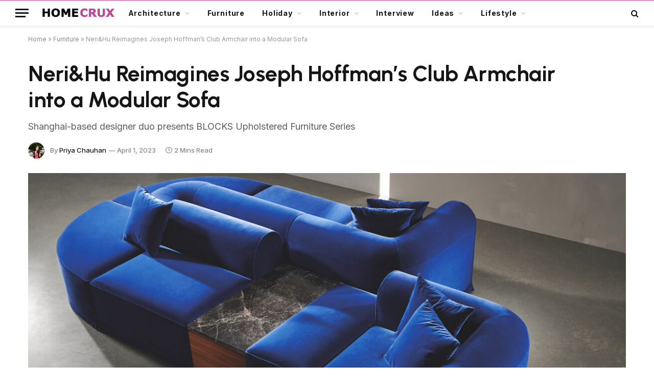

--- FILE ---
content_type: text/html; charset=UTF-8
request_url: https://www.homecrux.com/neri-and-hu-blocks-sofa/193990/
body_size: 37852
content:

<!DOCTYPE html>
<html lang="en-US" class="s-light site-s-light">

<head><script data-pagespeed-no-defer data-two-no-delay type="text/javascript" >var two_worker_data_critical_data = {"critical_data":{"critical_css":false,"critical_fonts":false}}</script><script data-pagespeed-no-defer data-two-no-delay type="text/javascript" >var two_worker_data_font = {"font":[]}</script><script data-pagespeed-no-defer data-two-no-delay type="text/javascript" >var two_worker_data_excluded_js = {"js":[]}</script><script data-pagespeed-no-defer data-two-no-delay type="text/javascript" >var two_worker_data_js = {"js":[{"inline":true,"code":"[base64]","id":"","uid":"two_6975126ea154f","exclude_blob":false,"excluded_from_delay":false},{"inline":true,"code":"[base64]","id":"","uid":"two_6975126ea1574","exclude_blob":false,"excluded_from_delay":false},{"inline":false,"url":"https:\/\/www.homecrux.com\/wp-includes\/js\/jquery\/jquery.min.js?ver=3.7.1","id":"jquery-core-js","uid":"two_6975126ea1595","exclude_blob":false,"excluded_from_delay":false},{"inline":false,"url":"https:\/\/www.homecrux.com\/wp-includes\/js\/jquery\/jquery-migrate.min.js?ver=3.4.1","id":"jquery-migrate-js","uid":"two_6975126ea15a0","exclude_blob":false,"excluded_from_delay":false},{"inline":true,"code":"[base64]","id":"sib-front-js-js-extra","uid":"two_6975126ea15a8","exclude_blob":false,"excluded_from_delay":false},{"inline":false,"url":"https:\/\/www.homecrux.com\/wp-content\/plugins\/mailin\/js\/mailin-front.js?ver=1767735662","id":"sib-front-js-js","uid":"two_6975126ea15b6","exclude_blob":false,"excluded_from_delay":false},{"inline":true,"code":"[base64]","id":"","uid":"two_6975126ea15be","exclude_blob":false,"excluded_from_delay":false},{"inline":true,"code":"[base64]","id":"","uid":"two_6975126ea15c7","exclude_blob":false,"excluded_from_delay":false},{"inline":false,"url":"https:\/\/cdn.brevo.com\/js\/sdk-loader.js","id":"","uid":"two_6975126ea15d2","exclude_blob":false,"excluded_from_delay":false},{"inline":true,"code":"[base64]","id":"","uid":"two_6975126ea15db","exclude_blob":false,"excluded_from_delay":false},{"inline":false,"url":"https:\/\/cdn.by.wonderpush.com\/sdk\/1.1\/wonderpush-loader.min.js","id":"","uid":"two_6975126ea15e5","exclude_blob":false,"excluded_from_delay":false},{"inline":true,"code":"[base64]","id":"","uid":"two_6975126ea15ed","exclude_blob":false,"excluded_from_delay":false},{"inline":false,"url":"https:\/\/www.googletagmanager.com\/gtag\/js?id=G-L5PM303W4H","id":"","uid":"two_6975126ea15f7","exclude_blob":false,"excluded_from_delay":false},{"inline":true,"code":"[base64]","id":"","uid":"two_6975126ea1600","exclude_blob":false,"excluded_from_delay":false},{"inline":true,"code":"[base64]","id":"","uid":"two_6975126ea1608","exclude_blob":false,"excluded_from_delay":false},{"inline":true,"code":"[base64]","id":"","uid":"two_6975126ea1617","exclude_blob":false,"excluded_from_delay":false},{"inline":true,"code":"[base64]","id":"","uid":"two_6975126ea1624","exclude_blob":false,"excluded_from_delay":false},{"inline":true,"code":"[base64]","id":"","uid":"two_6975126ea1638","exclude_blob":false,"excluded_from_delay":false},{"inline":true,"code":"[base64]","id":"","uid":"two_6975126ea1649","exclude_blob":false,"excluded_from_delay":false},{"inline":false,"url":"https:\/\/www.homecrux.com\/wp-includes\/js\/dist\/hooks.min.js?ver=dd5603f07f9220ed27f1","id":"wp-hooks-js","uid":"two_6975126ea1657","exclude_blob":false,"excluded_from_delay":false},{"inline":false,"url":"https:\/\/www.homecrux.com\/wp-includes\/js\/dist\/i18n.min.js?ver=c26c3dc7bed366793375","id":"wp-i18n-js","uid":"two_6975126ea1666","exclude_blob":false,"excluded_from_delay":false},{"inline":true,"code":"[base64]","id":"wp-i18n-js-after","uid":"two_6975126ea1674","exclude_blob":false,"excluded_from_delay":false},{"inline":false,"url":"https:\/\/www.homecrux.com\/wp-content\/plugins\/contact-form-7\/includes\/swv\/js\/index.js?ver=6.1.4","id":"swv-js","uid":"two_6975126ea1683","exclude_blob":false,"excluded_from_delay":false},{"inline":true,"code":"[base64]","id":"contact-form-7-js-before","uid":"two_6975126ea1691","exclude_blob":false,"excluded_from_delay":false},{"inline":false,"url":"https:\/\/www.homecrux.com\/wp-content\/plugins\/contact-form-7\/includes\/js\/index.js?ver=6.1.4","id":"contact-form-7-js","uid":"two_6975126ea169f","exclude_blob":false,"excluded_from_delay":false},{"inline":true,"code":"[base64]","id":"jpibfi-script-js-extra","uid":"two_6975126ea16ae","exclude_blob":false,"excluded_from_delay":false},{"inline":false,"url":"https:\/\/www.homecrux.com\/wp-content\/plugins\/jquery-pin-it-button-for-images\/js\/jpibfi.client.js?ver=3.0.6","id":"jpibfi-script-js","uid":"two_6975126ea16c2","exclude_blob":false,"excluded_from_delay":false},{"inline":false,"url":"https:\/\/www.homecrux.com\/wp-content\/themes\/smart-mag\/js\/jquery.mfp-lightbox.js?ver=10.3.2","id":"magnific-popup-js","uid":"two_6975126ea16cf","exclude_blob":false,"excluded_from_delay":false},{"inline":false,"url":"https:\/\/www.homecrux.com\/wp-content\/themes\/smart-mag\/js\/jquery.sticky-sidebar.js?ver=10.3.2","id":"theia-sticky-sidebar-js","uid":"two_6975126ea16df","exclude_blob":false,"excluded_from_delay":false},{"inline":true,"code":"[base64]","id":"smartmag-theme-js-extra","uid":"two_6975126ea16ed","exclude_blob":false,"excluded_from_delay":false},{"inline":false,"url":"https:\/\/www.homecrux.com\/wp-content\/themes\/smart-mag\/js\/theme.js?ver=10.3.2","id":"smartmag-theme-js","uid":"two_6975126ea16fb","exclude_blob":false,"excluded_from_delay":false},{"inline":false,"url":"https:\/\/www.homecrux.com\/wp-content\/themes\/smart-mag\/js\/float-share.js?ver=10.3.2","id":"smartmag-float-share-js","uid":"two_6975126ea1709","exclude_blob":false,"excluded_from_delay":false},{"inline":false,"url":"https:\/\/www.google.com\/recaptcha\/api.js?render=6LcFapYqAAAAAEDCNQ1s4hhLBliGRmYcn-BUelTE&amp;ver=3.0","id":"google-recaptcha-js","uid":"two_6975126ea1718","exclude_blob":false,"excluded_from_delay":false},{"inline":false,"url":"https:\/\/www.homecrux.com\/wp-includes\/js\/dist\/vendor\/wp-polyfill.min.js?ver=3.15.0","id":"wp-polyfill-js","uid":"two_6975126ea1727","exclude_blob":false,"excluded_from_delay":false},{"inline":true,"code":"[base64]","id":"wpcf7-recaptcha-js-before","uid":"two_6975126ea1735","exclude_blob":false,"excluded_from_delay":false},{"inline":false,"url":"https:\/\/www.homecrux.com\/wp-content\/plugins\/contact-form-7\/modules\/recaptcha\/index.js?ver=6.1.4","id":"wpcf7-recaptcha-js","uid":"two_6975126ea1742","exclude_blob":false,"excluded_from_delay":false},{"inline":false,"url":"https:\/\/www.homecrux.com\/wp-includes\/js\/comment-reply.min.js?ver=6.9","id":"comment-reply-js","uid":"two_6975126ea1751","exclude_blob":false,"excluded_from_delay":false},{"inline":true,"code":"[base64]","id":"gglcptch_pre_api-js-extra","uid":"two_6975126ea175f","exclude_blob":false,"excluded_from_delay":false},{"inline":false,"url":"https:\/\/www.homecrux.com\/wp-content\/plugins\/google-captcha\/js\/pre-api-script.js?ver=1.85","id":"gglcptch_pre_api-js","uid":"two_6975126ea176e","exclude_blob":false,"excluded_from_delay":false},{"inline":false,"url":"https:\/\/www.google.com\/recaptcha\/api.js?render=6Lfmn2wqAAAAANX2QYMSmC84J1EhKl7LSNOGx3HB","id":"gglcptch_api-js","uid":"two_6975126ea177c","exclude_blob":false,"excluded_from_delay":false},{"inline":true,"code":"[base64]","id":"gglcptch_script-js-extra","uid":"two_6975126ea178a","exclude_blob":false,"excluded_from_delay":false},{"inline":false,"url":"https:\/\/www.homecrux.com\/wp-content\/plugins\/google-captcha\/js\/script.js?ver=1.85","id":"gglcptch_script-js","uid":"two_6975126ea1799","exclude_blob":false,"excluded_from_delay":false},{"inline":true,"code":"[base64]","id":"","uid":"two_6975126ea17ab","exclude_blob":false,"excluded_from_delay":false},{"inline":true,"code":"[base64]","id":"","uid":"two_6975126ea17d5","exclude_blob":false,"excluded_from_delay":false},{"inline":true,"code":"[base64]","id":"","uid":"two_6975126ea17ee","exclude_blob":false,"excluded_from_delay":false},{"code":"[base64]","inline":true,"uid":"two_dispatchEvent_script"}]}</script><script data-pagespeed-no-defer data-two-no-delay type="text/javascript" >var two_worker_data_css = {"css":[{"url":"https:\/\/www.homecrux.com\/wp-content\/cache\/tw_optimize\/css\/two_193990_aggregated_5031697833a1b266bf9fe4d7a52cf38e_delay.min.css?date=1769280110","media":"all","uid":""}]}</script><noscript><link rel="stylesheet" crossorigin="anonymous" class="two_uncritical_css_noscript" media="all" href="https://www.homecrux.com/wp-content/cache/tw_optimize/css/two_193990_aggregated_5031697833a1b266bf9fe4d7a52cf38e_delay.min.css?date=1769280110"></noscript><link type="text/css" media="all" href="https://www.homecrux.com/wp-content/cache/tw_optimize/css/two_193990_aggregated.min.css?date=1769280110" rel="stylesheet"  />

	<meta charset="UTF-8" />
	<meta name="viewport" content="width=device-width, initial-scale=1" />
	<script data-pagespeed-no-defer data-two-no-delay type="text/javascript">window.addEventListener("load",function(){window.two_page_loaded=true;});function logLoaded(){console.log("window is loaded");}
(function listen(){if(window.two_page_loaded){logLoaded();}else{console.log("window is notLoaded");window.setTimeout(listen,50);}})();function applyElementorControllers(){if(!window.elementorFrontend)return;window.elementorFrontend.init()}
function applyViewCss(cssUrl){if(!cssUrl)return;const cssNode=document.createElement('link');cssNode.setAttribute("href",cssUrl);cssNode.setAttribute("rel","stylesheet");cssNode.setAttribute("type","text/css");document.head.appendChild(cssNode);}
var two_scripts_load=true;var two_load_delayed_javascript=function(event){if(two_scripts_load){two_scripts_load=false;two_connect_script(0);if(typeof two_delay_custom_js_new=="object"){document.dispatchEvent(two_delay_custom_js_new)}
window.two_delayed_loading_events.forEach(function(event){console.log("removed event listener");document.removeEventListener(event,two_load_delayed_javascript,false)});}};function two_loading_events(event){setTimeout(function(event){return function(){var t=function(eventType,elementClientX,elementClientY){var _event=new Event(eventType,{bubbles:true,cancelable:true});if(eventType==="click"){_event.clientX=elementClientX;_event.clientY=elementClientY}else{_event.touches=[{clientX:elementClientX,clientY:elementClientY}]}
return _event};var element;if(event&&event.type==="touchend"){var touch=event.changedTouches[0];element=document.elementFromPoint(touch.clientX,touch.clientY);element.dispatchEvent(t('touchstart',touch.clientX,touch.clientY));element.dispatchEvent(t('touchend',touch.clientX,touch.clientY));element.dispatchEvent(t('click',touch.clientX,touch.clientY));}else if(event&&event.type==="click"){element=document.elementFromPoint(event.clientX,event.clientY);element.dispatchEvent(t(event.type,event.clientX,event.clientY));}}}(event),150);}</script><script data-pagespeed-no-defer data-two-no-delay type="text/javascript">window.two_delayed_loading_attribute="data-twodelayedjs";window.two_delayed_js_load_libs_first="";window.two_delayed_loading_events=["mousemove","click","keydown","wheel","touchmove","touchend"];window.two_event_listeners=[];</script><script data-pagespeed-no-defer data-two-no-delay type="text/javascript">document.onreadystatechange=function(){if(document.readyState==="interactive"){if(window.two_delayed_loading_attribute!==undefined){window.two_delayed_loading_events.forEach(function(ev){window.two_event_listeners[ev]=document.addEventListener(ev,two_load_delayed_javascript,{passive:false})});}
if(window.two_delayed_loading_attribute_css!==undefined){window.two_delayed_loading_events_css.forEach(function(ev){window.two_event_listeners_css[ev]=document.addEventListener(ev,two_load_delayed_css,{passive:false})});}
if(window.two_load_delayed_iframe!==undefined){window.two_delayed_loading_iframe_events.forEach(function(ev){window.two_iframe_event_listeners[ev]=document.addEventListener(ev,two_load_delayed_iframe,{passive:false})});}}}</script><script data-two_delay_src='inline' data-two_delay_id="two_6975126ea154f" data-no-optimize="1" data-cfasync="false"></script><meta name='robots' content='index, follow, max-image-preview:large, max-snippet:-1, max-video-preview:-1' />

<script data-two_delay_src='inline' data-two_delay_id="two_6975126ea1574" data-no-optimize="1" data-cfasync="false"></script>
<link rel="dns-prefetch" href="https://ads.adthrive.com/"><link rel="preconnect" href="https://ads.adthrive.com/"><link rel="preconnect" href="https://ads.adthrive.com/" crossorigin>
	<!-- This site is optimized with the Yoast SEO plugin v26.7 - https://yoast.com/wordpress/plugins/seo/ -->
	<title>Neri&amp;Hu Turns Joseph Hoffman’s Club Armchair into BLOCKS Sofa</title><link rel="preload" as="image" imagesrcset="https://cdn.homecrux.com/wp-content/uploads/2023/04/Neri-and-Hu-BLOCKS-Sofa-1024x576.jpg 1024w, https://cdn.homecrux.com/wp-content/uploads/2023/04/Neri-and-Hu-BLOCKS-Sofa-300x169.jpg 300w, https://cdn.homecrux.com/wp-content/uploads/2023/04/Neri-and-Hu-BLOCKS-Sofa-768x432.jpg 768w, https://cdn.homecrux.com/wp-content/uploads/2023/04/Neri-and-Hu-BLOCKS-Sofa-150x84.jpg 150w, https://cdn.homecrux.com/wp-content/uploads/2023/04/Neri-and-Hu-BLOCKS-Sofa-450x253.jpg 450w, https://cdn.homecrux.com/wp-content/uploads/2023/04/Neri-and-Hu-BLOCKS-Sofa-1200x675.jpg 1200w, https://cdn.homecrux.com/wp-content/uploads/2023/04/Neri-and-Hu-BLOCKS-Sofa.jpg 1280w" imagesizes="(max-width: 1200px) 100vw, 1200px" /><link rel="preload" as="font" href="https://www.homecrux.com/wp-content/themes/smart-mag/css/icons/fonts/ts-icons.woff2?v3.2" type="font/woff2" crossorigin="anonymous" />
	<meta name="description" content="Neri&amp;Hu have evolved the famous Club 1910 armchair by Joseph Hoffman into BLOCKS, a series of modular sofa elements with same silhouette." />
	<link rel="canonical" href="https://www.homecrux.com/neri-and-hu-blocks-sofa/193990/" />
	<meta property="og:locale" content="en_US" />
	<meta property="og:type" content="article" />
	<meta property="og:title" content="Neri&amp;Hu Turns Joseph Hoffman’s Club Armchair into BLOCKS Sofa" />
	<meta property="og:description" content="Neri&amp;Hu have evolved the famous Club 1910 armchair by Joseph Hoffman into BLOCKS, a series of modular sofa elements with same silhouette." />
	<meta property="og:url" content="https://www.homecrux.com/neri-and-hu-blocks-sofa/193990/" />
	<meta property="og:site_name" content="Homecrux" />
	<meta property="article:publisher" content="https://www.facebook.com/Homecrux" />
	<meta property="article:published_time" content="2023-04-01T09:57:34+00:00" />
	<meta property="article:modified_time" content="2023-04-01T09:57:35+00:00" />
	<meta property="og:image" content="https://cdn.homecrux.com/wp-content/uploads/2023/04/Neri-and-Hu-BLOCKS-Sofa.jpg" />
	<meta property="og:image:width" content="1280" />
	<meta property="og:image:height" content="720" />
	<meta property="og:image:type" content="image/jpeg" />
	<meta name="author" content="Priya Chauhan" />
	<meta name="twitter:label1" content="Written by" />
	<meta name="twitter:data1" content="Priya Chauhan" />
	<meta name="twitter:label2" content="Est. reading time" />
	<meta name="twitter:data2" content="2 minutes" />
	<script type="application/ld+json" class="yoast-schema-graph">{"@context":"https://schema.org","@graph":[{"@type":"Article","@id":"https://www.homecrux.com/neri-and-hu-blocks-sofa/193990/#article","isPartOf":{"@id":"https://www.homecrux.com/neri-and-hu-blocks-sofa/193990/"},"author":{"name":"Priya Chauhan","@id":"https://www.homecrux.com/#/schema/person/385c9b0bb18eadf96ea64377be0b1675"},"headline":"Neri&amp;Hu Reimagines Joseph Hoffman’s Club Armchair into a Modular Sofa","datePublished":"2023-04-01T09:57:34+00:00","dateModified":"2023-04-01T09:57:35+00:00","mainEntityOfPage":{"@id":"https://www.homecrux.com/neri-and-hu-blocks-sofa/193990/"},"wordCount":358,"commentCount":0,"publisher":{"@id":"https://www.homecrux.com/#organization"},"image":{"@id":"https://www.homecrux.com/neri-and-hu-blocks-sofa/193990/#primaryimage"},"thumbnailUrl":"https://cdn.homecrux.com/wp-content/uploads/2023/04/Neri-and-Hu-BLOCKS-Sofa.jpg","keywords":["modular sofa","Sofa"],"articleSection":["Furniture"],"inLanguage":"en-US","potentialAction":[{"@type":"CommentAction","name":"Comment","target":["https://www.homecrux.com/neri-and-hu-blocks-sofa/193990/#respond"]}],"copyrightYear":"2023","copyrightHolder":{"@id":"https://www.homecrux.com/#organization"}},{"@type":"WebPage","@id":"https://www.homecrux.com/neri-and-hu-blocks-sofa/193990/","url":"https://www.homecrux.com/neri-and-hu-blocks-sofa/193990/","name":"Neri&Hu Turns Joseph Hoffman’s Club Armchair into BLOCKS Sofa","isPartOf":{"@id":"https://www.homecrux.com/#website"},"primaryImageOfPage":{"@id":"https://www.homecrux.com/neri-and-hu-blocks-sofa/193990/#primaryimage"},"image":{"@id":"https://www.homecrux.com/neri-and-hu-blocks-sofa/193990/#primaryimage"},"thumbnailUrl":"https://cdn.homecrux.com/wp-content/uploads/2023/04/Neri-and-Hu-BLOCKS-Sofa.jpg","datePublished":"2023-04-01T09:57:34+00:00","dateModified":"2023-04-01T09:57:35+00:00","description":"Neri&Hu have evolved the famous Club 1910 armchair by Joseph Hoffman into BLOCKS, a series of modular sofa elements with same silhouette.","breadcrumb":{"@id":"https://www.homecrux.com/neri-and-hu-blocks-sofa/193990/#breadcrumb"},"inLanguage":"en-US","potentialAction":[{"@type":"ReadAction","target":["https://www.homecrux.com/neri-and-hu-blocks-sofa/193990/"]}]},{"@type":"ImageObject","inLanguage":"en-US","@id":"https://www.homecrux.com/neri-and-hu-blocks-sofa/193990/#primaryimage","url":"https://cdn.homecrux.com/wp-content/uploads/2023/04/Neri-and-Hu-BLOCKS-Sofa.jpg","contentUrl":"https://cdn.homecrux.com/wp-content/uploads/2023/04/Neri-and-Hu-BLOCKS-Sofa.jpg","width":1280,"height":720,"caption":"Neri-and-Hu-BLOCKS-Sofa"},{"@type":"BreadcrumbList","@id":"https://www.homecrux.com/neri-and-hu-blocks-sofa/193990/#breadcrumb","itemListElement":[{"@type":"ListItem","position":1,"name":"Home","item":"https://www.homecrux.com/"},{"@type":"ListItem","position":2,"name":"Furniture","item":"https://www.homecrux.com/category/furniture/"},{"@type":"ListItem","position":3,"name":"Neri&amp;Hu Reimagines Joseph Hoffman’s Club Armchair into a Modular Sofa"}]},{"@type":"WebSite","@id":"https://www.homecrux.com/#website","url":"https://www.homecrux.com/","name":"Homecrux","description":"Modern Home Decorating Ideas","publisher":{"@id":"https://www.homecrux.com/#organization"},"potentialAction":[{"@type":"SearchAction","target":{"@type":"EntryPoint","urlTemplate":"https://www.homecrux.com/?s={search_term_string}"},"query-input":{"@type":"PropertyValueSpecification","valueRequired":true,"valueName":"search_term_string"}}],"inLanguage":"en-US"},{"@type":"Organization","@id":"https://www.homecrux.com/#organization","name":"Homecrux","url":"https://www.homecrux.com/","logo":{"@type":"ImageObject","inLanguage":"en-US","@id":"https://www.homecrux.com/#/schema/logo/image/","url":"https://cdn.homecrux.com/wp-content/uploads/2018/04/Homecrux-logo1.png","contentUrl":"https://cdn.homecrux.com/wp-content/uploads/2018/04/Homecrux-logo1.png","width":144,"height":67,"caption":"Homecrux"},"image":{"@id":"https://www.homecrux.com/#/schema/logo/image/"},"sameAs":["https://www.facebook.com/Homecrux","https://x.com/homecrux","https://www.instagram.com/homecrux","https://www.pinterest.com/homecrux"]},{"@type":"Person","@id":"https://www.homecrux.com/#/schema/person/385c9b0bb18eadf96ea64377be0b1675","name":"Priya Chauhan","image":{"@type":"ImageObject","inLanguage":"en-US","@id":"https://www.homecrux.com/#/schema/person/image/","url":"https://secure.gravatar.com/avatar/3ffe48b9e17af308c66a0ba11745637580a5e93cdba26fb4be9b907286f28522?s=96&d=mm&r=g","contentUrl":"https://secure.gravatar.com/avatar/3ffe48b9e17af308c66a0ba11745637580a5e93cdba26fb4be9b907286f28522?s=96&d=mm&r=g","caption":"Priya Chauhan"},"description":"Listening to her grandmother weaving nighttime tales to penning down her own thoughts, Priya developed a penchant for stories and their origin early in her childhood. After her master's in literature, she started writing copiously on diverse topics including architecture, interior design trends, and home improvement while learning the ropes of copyediting. For the past couple of years, she has been crafting DIYs for Homecrux. Reading novels, painting, and baking are her favorites on her long list of hobbies. She also loves to eat, travel, meet new people, learn about different cultures, and listen to stories.","sameAs":["http://www.homecrux.com/"],"url":"https://www.homecrux.com/author/priya/"}]}</script>
	<!-- / Yoast SEO plugin. -->


<link rel='dns-prefetch' href='//www.homecrux.com' />
<link rel='dns-prefetch' href='//fonts.googleapis.com' />
<link rel="alternate" type="application/rss+xml" title="Homecrux &raquo; Feed" href="https://www.homecrux.com/feed/" />
<link rel="alternate" type="application/rss+xml" title="Homecrux &raquo; Comments Feed" href="https://www.homecrux.com/comments/feed/" />
<link rel="alternate" type="application/rss+xml" title="Homecrux &raquo; Neri&amp;Hu Reimagines Joseph Hoffman’s Club Armchair into a Modular Sofa Comments Feed" href="https://www.homecrux.com/neri-and-hu-blocks-sofa/193990/feed/" />
<link rel="alternate" title="oEmbed (JSON)" type="application/json+oembed" href="https://www.homecrux.com/wp-json/oembed/1.0/embed?url=https%3A%2F%2Fwww.homecrux.com%2Fneri-and-hu-blocks-sofa%2F193990%2F" />
<link rel="alternate" title="oEmbed (XML)" type="text/xml+oembed" href="https://www.homecrux.com/wp-json/oembed/1.0/embed?url=https%3A%2F%2Fwww.homecrux.com%2Fneri-and-hu-blocks-sofa%2F193990%2F&#038;format=xml" />
<link rel="alternate" type="application/rss+xml" title="Homecrux &raquo; Stories Feed" href="https://www.homecrux.com/web-stories/feed/">











<link crossorigin="anonymous" rel='stylesheet' id='smartmag-gfonts-custom-css' href='https://fonts.googleapis.com/css?family=Inter%3A400%2C500%2C600%2C700%7CUrbanist%3A400%2C500%2C600%2C700&display=swap#038;display=swap' type='text/css' media='all' />

<script data-two_delay_id="two_6975126ea1595" type="text/javascript" data-two_delay_src="https://www.homecrux.com/wp-includes/js/jquery/jquery.min.js?ver=3.7.1" id="jquery-core-js"></script>
<script data-two_delay_id="two_6975126ea15a0" type="text/javascript" data-two_delay_src="https://www.homecrux.com/wp-includes/js/jquery/jquery-migrate.min.js?ver=3.4.1" id="jquery-migrate-js"></script>
<script data-two_delay_src='inline' data-two_delay_id="two_6975126ea15a8" type="text/javascript" id="sib-front-js-js-extra"></script>
<script data-two_delay_id="two_6975126ea15b6" type="text/javascript" data-two_delay_src="https://www.homecrux.com/wp-content/plugins/mailin/js/mailin-front.js?ver=1767735662" id="sib-front-js-js"></script>
<link rel="https://api.w.org/" href="https://www.homecrux.com/wp-json/" /><link rel="alternate" title="JSON" type="application/json" href="https://www.homecrux.com/wp-json/wp/v2/posts/193990" /><link rel="EditURI" type="application/rsd+xml" title="RSD" href="https://www.homecrux.com/xmlrpc.php?rsd" />
<meta name="generator" content="WordPress 6.9" />
<link rel='shortlink' href='https://www.homecrux.com/?p=193990' />

				<script data-two_delay_src='inline' data-two_delay_id="two_6975126ea15be" type="text/javascript"></script>
		<meta name="generator" content="performance-lab 4.0.1; plugins: ">

		<script data-two_delay_src='inline' data-two_delay_id="two_6975126ea15c7"></script>
		<meta name="generator" content="Elementor 3.34.1; features: additional_custom_breakpoints; settings: css_print_method-external, google_font-enabled, font_display-auto">
<script data-two_delay_id="two_6975126ea15d2" type="text/javascript" data-two_delay_src="https://cdn.brevo.com/js/sdk-loader.js" async></script>
<script data-two_delay_src='inline' data-two_delay_id="two_6975126ea15db" type="text/javascript"></script><script data-two_delay_id="two_6975126ea15e5" type="text/javascript" data-two_delay_src="https://cdn.by.wonderpush.com/sdk/1.1/wonderpush-loader.min.js" async></script>
<script data-two_delay_src='inline' data-two_delay_id="two_6975126ea15ed" type="text/javascript"></script>			
			<link rel="amphtml" href="https://www.homecrux.com/neri-and-hu-blocks-sofa/193990/amp/"><meta name="p:domain_verify" content="12926dc088071198edd2135e7ddb97d6" />

<!-- Google tag (gtag.js) -->
<script data-two_delay_id="two_6975126ea15f7" async data-two_delay_src="https://www.googletagmanager.com/gtag/js?id=G-L5PM303W4H"></script>
<script data-two_delay_src='inline' data-two_delay_id="two_6975126ea1600"></script>

<!-- AdThrive - Override Elementor 100% iframe width -->
<script data-two_delay_src='inline' data-two_delay_id="two_6975126ea1608"></script><link rel="icon" href="https://cdn.homecrux.com/wp-content/uploads/2022/06/hc-favicon-96x96.png" sizes="32x32" />
<link rel="icon" href="https://cdn.homecrux.com/wp-content/uploads/2022/06/hc-favicon-300x300.png" sizes="192x192" />
<link rel="apple-touch-icon" href="https://cdn.homecrux.com/wp-content/uploads/2022/06/hc-favicon-300x300.png" />
<meta name="msapplication-TileImage" content="https://cdn.homecrux.com/wp-content/uploads/2022/06/hc-favicon-300x300.png" />
		
		

</head>

<body class="wp-singular post-template-default single single-post postid-193990 single-format-standard wp-theme-smart-mag wp-child-theme-smart-mag-child right-sidebar post-layout-large-image post-cat-4 has-lb has-lb-sm has-sb-sep layout-normal elementor-default elementor-kit-172194">



<div class="main-wrap">

	
<div class="off-canvas-backdrop"></div>
<div class="mobile-menu-container off-canvas hide-menu-lg" id="off-canvas">

	<div class="off-canvas-head">
		<a href="#" class="close">
			<span class="visuallyhidden">Close Menu</span>
			<i class="tsi tsi-times"></i>
		</a>

		<div class="ts-logo">
					</div>
	</div>

	<div class="off-canvas-content">

		
			<ul id="menu-smartmag-main-menu" class="mobile-menu"><li id="menu-item-173124" class="menu-item menu-item-type-taxonomy menu-item-object-category menu-item-has-children menu-item-173124"><a href="https://www.homecrux.com/category/architecture/">Architecture</a>
<ul class="sub-menu">
	<li id="menu-item-177364" class="menu-item menu-item-type-taxonomy menu-item-object-category menu-item-177364"><a href="https://www.homecrux.com/category/architecture/tiny-living/">Tiny Living</a></li>
	<li id="menu-item-180040" class="menu-item menu-item-type-taxonomy menu-item-object-category menu-item-180040"><a href="https://www.homecrux.com/category/architecture/treehouse/">Treehouse</a></li>
	<li id="menu-item-173128" class="menu-item menu-item-type-custom menu-item-object-custom menu-item-173128"><a href="https://www.homecrux.com/category/architecture/luxury-hotel/">Hotels</a></li>
</ul>
</li>
<li id="menu-item-173129" class="menu-item menu-item-type-taxonomy menu-item-object-category current-post-ancestor current-menu-parent current-post-parent menu-item-173129"><a href="https://www.homecrux.com/category/furniture/">Furniture</a></li>
<li id="menu-item-218532" class="menu-item menu-item-type-taxonomy menu-item-object-category menu-item-has-children menu-item-218532"><a href="https://www.homecrux.com/category/holiday/">Holiday</a>
<ul class="sub-menu">
	<li id="menu-item-218533" class="menu-item menu-item-type-taxonomy menu-item-object-category menu-item-218533"><a href="https://www.homecrux.com/category/holiday/christmas/">Christmas</a></li>
	<li id="menu-item-218534" class="menu-item menu-item-type-taxonomy menu-item-object-category menu-item-218534"><a href="https://www.homecrux.com/category/holiday/halloween/">Halloween</a></li>
	<li id="menu-item-218535" class="menu-item menu-item-type-taxonomy menu-item-object-category menu-item-218535"><a href="https://www.homecrux.com/category/holiday/thanksgiving/">Thanksgiving</a></li>
</ul>
</li>
<li id="menu-item-173122" class="menu-item menu-item-type-taxonomy menu-item-object-category menu-item-has-children menu-item-173122"><a href="https://www.homecrux.com/category/interior/">Interior</a>
<ul class="sub-menu">
	<li id="menu-item-173594" class="menu-item menu-item-type-taxonomy menu-item-object-category menu-item-173594"><a href="https://www.homecrux.com/category/interior/bathroom/">Bathroom</a></li>
	<li id="menu-item-173123" class="menu-item menu-item-type-custom menu-item-object-custom menu-item-173123"><a href="https://www.homecrux.com/category/kitchen/">Kitchen</a></li>
	<li id="menu-item-173141" class="menu-item menu-item-type-custom menu-item-object-custom menu-item-173141"><a href="https://www.homecrux.com/category/lighting/">Lighting</a></li>
</ul>
</li>
<li id="menu-item-211341" class="menu-item menu-item-type-taxonomy menu-item-object-category menu-item-211341"><a href="https://www.homecrux.com/category/interview/">Interview</a></li>
<li id="menu-item-251979" class="menu-item menu-item-type-taxonomy menu-item-object-category menu-item-has-children menu-item-251979"><a href="https://www.homecrux.com/category/list/">Ideas</a>
<ul class="sub-menu">
	<li id="menu-item-176567" class="menu-item menu-item-type-taxonomy menu-item-object-category menu-item-176567"><a href="https://www.homecrux.com/category/list/home-decoration/">Home Decoration</a></li>
	<li id="menu-item-176568" class="menu-item menu-item-type-taxonomy menu-item-object-category menu-item-176568"><a href="https://www.homecrux.com/category/list/home-improvement/">Home Improvement</a></li>
</ul>
</li>
<li id="menu-item-173130" class="menu-item menu-item-type-custom menu-item-object-custom menu-item-has-children menu-item-173130"><a>Lifestyle</a>
<ul class="sub-menu">
	<li id="menu-item-173132" class="menu-item menu-item-type-taxonomy menu-item-object-category menu-item-173132"><a href="https://www.homecrux.com/category/accessories/">Accessories</a></li>
	<li id="menu-item-173133" class="menu-item menu-item-type-taxonomy menu-item-object-category menu-item-173133"><a href="https://www.homecrux.com/category/appliances/">Appliances</a></li>
	<li id="menu-item-176566" class="menu-item menu-item-type-taxonomy menu-item-object-category menu-item-176566"><a href="https://www.homecrux.com/category/gardening/">Gardening</a></li>
	<li id="menu-item-173136" class="menu-item menu-item-type-custom menu-item-object-custom menu-item-173136"><a href="https://www.homecrux.com/category/food/">Food and Beverages</a></li>
	<li id="menu-item-173134" class="menu-item menu-item-type-taxonomy menu-item-object-category menu-item-173134"><a href="https://www.homecrux.com/category/outdoor/">Outdoor</a></li>
	<li id="menu-item-227194" class="menu-item menu-item-type-taxonomy menu-item-object-category menu-item-227194"><a href="https://www.homecrux.com/category/pets/">Pets</a></li>
	<li id="menu-item-173131" class="menu-item menu-item-type-custom menu-item-object-custom menu-item-173131"><a href="https://www.homecrux.com/smart-home/">Smart Home</a></li>
</ul>
</li>
</ul>
		
					<div class="off-canvas-widgets">
				<div id="custom_html-8" class="widget_text widget widget_custom_html"><div class="textwidget custom-html-widget"><noscript><iframe width="540" height="450" src="https://0d67d440.sibforms.com/serve/[base64]" frameborder="0" scrolling="auto" allowfullscreen style="display: block;margin-left: auto;margin-right: auto;max-width: 100%;"></noscript><iframe class="lazy"  width="540" height="450"  src="" data-src="https://0d67d440.sibforms.com/serve/[base64]" frameborder="0" scrolling="auto" allowfullscreen style="display: block;margin-left: auto;margin-right: auto;max-width: 100%;"></iframe></div></div>			</div>
		
		
		<div class="spc-social-block spc-social spc-social-b smart-head-social">
		
			
				<a href="https://www.pinterest.com/homecrux/" class="link service s-pinterest" target="_blank" rel="nofollow noopener">
					<i class="icon tsi tsi-pinterest-p"></i>					<span class="visuallyhidden">Pinterest</span>
				</a>
									
			
				<a href="https://www.facebook.com/Homecrux" class="link service s-facebook" target="_blank" rel="nofollow noopener">
					<i class="icon tsi tsi-facebook"></i>					<span class="visuallyhidden">Facebook</span>
				</a>
									
			
				<a href="https://www.instagram.com/homecrux/" class="link service s-instagram" target="_blank" rel="nofollow noopener">
					<i class="icon tsi tsi-instagram"></i>					<span class="visuallyhidden">Instagram</span>
				</a>
									
			
				<a href="https://www.youtube.com/@homecrux" class="link service s-youtube" target="_blank" rel="nofollow noopener">
					<i class="icon tsi tsi-youtube-play"></i>					<span class="visuallyhidden">YouTube</span>
				</a>
									
			
				<a href="https://twitter.com/homecrux" class="link service s-twitter" target="_blank" rel="nofollow noopener">
					<i class="icon tsi tsi-twitter"></i>					<span class="visuallyhidden">X (Twitter)</span>
				</a>
									
			
				<a href="https://www.linkedin.com/showcase/homecrux-official/" class="link service s-linkedin" target="_blank" rel="nofollow noopener">
					<i class="icon tsi tsi-linkedin"></i>					<span class="visuallyhidden">LinkedIn</span>
				</a>
									
			
		</div>

		
	</div>

</div>
<div class="smart-head smart-head-a smart-head-main" id="smart-head" data-sticky="auto" data-sticky-type="smart" data-sticky-full>
	
	<div class="smart-head-row smart-head-mid smart-head-row-3 is-light has-center-nav smart-head-row-full">

		<div class="inner full">

							
				<div class="items items-left ">
				
<button class="offcanvas-toggle has-icon" type="button" aria-label="Menu">
	<span class="hamburger-icon hamburger-icon-a">
		<span class="inner"></span>
	</span>
</button>	<a href="https://www.homecrux.com/" title="Homecrux" rel="home" class="logo-link ts-logo logo-is-image">
		<span>
			
				
					<noscript><img loading="lazy" decoding="async" src="https://cdn.homecrux.com/wp-content/uploads/2022/06/logo-homecrux.png" class="logo-image" alt="Homecrux" srcset="https://cdn.homecrux.com/wp-content/uploads/2022/06/logo-homecrux.png ,https://cdn.homecrux.com/wp-content/uploads/2022/07/logo-homecrux%402x.png 2x" width="225" height="41"/></noscript><img loading="lazy" decoding="async" src='data:image/svg+xml,%3Csvg%20xmlns=%22http://www.w3.org/2000/svg%22%20viewBox=%220%200%20225%2041%22%3E%3C/svg%3E' data-src="https://cdn.homecrux.com/wp-content/uploads/2022/06/logo-homecrux.png" class=" lazy  logo-image" alt="Homecrux"  data-srcset="https://cdn.homecrux.com/wp-content/uploads/2022/06/logo-homecrux.png ,https://cdn.homecrux.com/wp-content/uploads/2022/07/logo-homecrux%402x.png 2x" width="225" height="41"/>
									 
					</span>
	</a>				</div>

							
				<div class="items items-center ">
					<div class="nav-wrap">
		<nav class="navigation navigation-main nav-hov-a">
			<ul id="menu-smartmag-main-menu-1" class="menu"><li class="menu-item menu-item-type-taxonomy menu-item-object-category menu-item-has-children menu-cat-1180 menu-item-173124"><a href="https://www.homecrux.com/category/architecture/">Architecture</a>
<ul class="sub-menu">
	<li class="menu-item menu-item-type-taxonomy menu-item-object-category menu-cat-56081 menu-item-177364"><a href="https://www.homecrux.com/category/architecture/tiny-living/">Tiny Living</a></li>
	<li class="menu-item menu-item-type-taxonomy menu-item-object-category menu-cat-56111 menu-item-180040"><a href="https://www.homecrux.com/category/architecture/treehouse/">Treehouse</a></li>
	<li class="menu-item menu-item-type-custom menu-item-object-custom menu-item-173128"><a href="https://www.homecrux.com/category/architecture/luxury-hotel/">Hotels</a></li>
</ul>
</li>
<li class="menu-item menu-item-type-taxonomy menu-item-object-category current-post-ancestor current-menu-parent current-post-parent menu-cat-4 menu-item-173129"><a href="https://www.homecrux.com/category/furniture/">Furniture</a></li>
<li class="menu-item menu-item-type-taxonomy menu-item-object-category menu-item-has-children menu-cat-56186 menu-item-218532"><a href="https://www.homecrux.com/category/holiday/">Holiday</a>
<ul class="sub-menu">
	<li class="menu-item menu-item-type-taxonomy menu-item-object-category menu-cat-56188 menu-item-218533"><a href="https://www.homecrux.com/category/holiday/christmas/">Christmas</a></li>
	<li class="menu-item menu-item-type-taxonomy menu-item-object-category menu-cat-56191 menu-item-218534"><a href="https://www.homecrux.com/category/holiday/halloween/">Halloween</a></li>
	<li class="menu-item menu-item-type-taxonomy menu-item-object-category menu-cat-56187 menu-item-218535"><a href="https://www.homecrux.com/category/holiday/thanksgiving/">Thanksgiving</a></li>
</ul>
</li>
<li class="menu-item menu-item-type-taxonomy menu-item-object-category menu-item-has-children menu-cat-23 menu-item-173122"><a href="https://www.homecrux.com/category/interior/">Interior</a>
<ul class="sub-menu">
	<li class="menu-item menu-item-type-taxonomy menu-item-object-category menu-cat-21 menu-item-173594"><a href="https://www.homecrux.com/category/interior/bathroom/">Bathroom</a></li>
	<li class="menu-item menu-item-type-custom menu-item-object-custom menu-item-173123"><a href="https://www.homecrux.com/category/kitchen/">Kitchen</a></li>
	<li class="menu-item menu-item-type-custom menu-item-object-custom menu-item-173141"><a href="https://www.homecrux.com/category/lighting/">Lighting</a></li>
</ul>
</li>
<li class="menu-item menu-item-type-taxonomy menu-item-object-category menu-cat-9888 menu-item-211341"><a href="https://www.homecrux.com/category/interview/">Interview</a></li>
<li class="menu-item menu-item-type-taxonomy menu-item-object-category menu-item-has-children menu-cat-49738 menu-item-251979"><a href="https://www.homecrux.com/category/list/">Ideas</a>
<ul class="sub-menu">
	<li class="menu-item menu-item-type-taxonomy menu-item-object-category menu-cat-56102 menu-item-176567"><a href="https://www.homecrux.com/category/list/home-decoration/">Home Decoration</a></li>
	<li class="menu-item menu-item-type-taxonomy menu-item-object-category menu-cat-56101 menu-item-176568"><a href="https://www.homecrux.com/category/list/home-improvement/">Home Improvement</a></li>
</ul>
</li>
<li class="menu-item menu-item-type-custom menu-item-object-custom menu-item-has-children menu-item-173130"><a>Lifestyle</a>
<ul class="sub-menu">
	<li class="menu-item menu-item-type-taxonomy menu-item-object-category menu-cat-25 menu-item-173132"><a href="https://www.homecrux.com/category/accessories/">Accessories</a></li>
	<li class="menu-item menu-item-type-taxonomy menu-item-object-category menu-cat-1 menu-item-173133"><a href="https://www.homecrux.com/category/appliances/">Appliances</a></li>
	<li class="menu-item menu-item-type-taxonomy menu-item-object-category menu-cat-56104 menu-item-176566"><a href="https://www.homecrux.com/category/gardening/">Gardening</a></li>
	<li class="menu-item menu-item-type-custom menu-item-object-custom menu-item-173136"><a href="https://www.homecrux.com/category/food/">Food and Beverages</a></li>
	<li class="menu-item menu-item-type-taxonomy menu-item-object-category menu-cat-26 menu-item-173134"><a href="https://www.homecrux.com/category/outdoor/">Outdoor</a></li>
	<li class="menu-item menu-item-type-taxonomy menu-item-object-category menu-cat-53816 menu-item-227194"><a href="https://www.homecrux.com/category/pets/">Pets</a></li>
	<li class="menu-item menu-item-type-custom menu-item-object-custom menu-item-173131"><a href="https://www.homecrux.com/smart-home/">Smart Home</a></li>
</ul>
</li>
</ul>		</nav>
	</div>
				</div>

							
				<div class="items items-right ">
				

	<a href="#" class="search-icon has-icon-only is-icon" title="Search">
		<i class="tsi tsi-search"></i>
	</a>

				</div>

						
		</div>
	</div>

	</div>
<div class="smart-head smart-head-a smart-head-mobile" id="smart-head-mobile" data-sticky="mid" data-sticky-type="smart" data-sticky-full>
	
	<div class="smart-head-row smart-head-mid smart-head-row-3 is-light smart-head-row-full">

		<div class="inner wrap">

							
				<div class="items items-left ">
				
<button class="offcanvas-toggle has-icon" type="button" aria-label="Menu">
	<span class="hamburger-icon hamburger-icon-a">
		<span class="inner"></span>
	</span>
</button>				</div>

							
				<div class="items items-center ">
					<a href="https://www.homecrux.com/" title="Homecrux" rel="home" class="logo-link ts-logo logo-is-image">
		<span>
			
				
					<noscript><img loading="lazy" decoding="async" src="https://cdn.homecrux.com/wp-content/uploads/2022/06/logo-homecrux.png" class="logo-image" alt="Homecrux" srcset="https://cdn.homecrux.com/wp-content/uploads/2022/06/logo-homecrux.png ,https://cdn.homecrux.com/wp-content/uploads/2022/07/logo-homecrux%402x.png 2x" width="225" height="41"/></noscript><img loading="lazy" decoding="async" src='data:image/svg+xml,%3Csvg%20xmlns=%22http://www.w3.org/2000/svg%22%20viewBox=%220%200%20225%2041%22%3E%3C/svg%3E' data-src="https://cdn.homecrux.com/wp-content/uploads/2022/06/logo-homecrux.png" class=" lazy  logo-image" alt="Homecrux"  data-srcset="https://cdn.homecrux.com/wp-content/uploads/2022/06/logo-homecrux.png ,https://cdn.homecrux.com/wp-content/uploads/2022/07/logo-homecrux%402x.png 2x" width="225" height="41"/>
									 
					</span>
	</a>				</div>

							
				<div class="items items-right ">
				

	<a href="#" class="search-icon has-icon-only is-icon" title="Search">
		<i class="tsi tsi-search"></i>
	</a>

				</div>

						
		</div>
	</div>

	</div>
<nav class="breadcrumbs is-full-width breadcrumbs-a" id="breadcrumb"><div class="inner ts-contain "><span><span><a href="https://www.homecrux.com/">Home</a></span> » <span><a href="https://www.homecrux.com/category/furniture/">Furniture</a></span> » <span class="breadcrumb_last" aria-current="page">Neri&amp;Hu Reimagines Joseph Hoffman’s Club Armchair into a Modular Sofa</span></span></div></nav>
<div class="main ts-contain cf right-sidebar">
	
		
	<div class="s-head-large the-post-header s-head-modern s-head-large-image">
	<div class="post-meta post-meta-a post-meta-left post-meta-single has-below"><h1 class="is-title post-title">Neri&amp;Hu Reimagines Joseph Hoffman’s Club Armchair into a Modular Sofa</h1><div class="sub-title">Shanghai-based designer duo presents BLOCKS Upholstered Furniture Series</div><div class="post-meta-items meta-below has-author-img"><span class="meta-item post-author has-img"><noscript><img alt='Priya Chauhan' src='https://secure.gravatar.com/avatar/3ffe48b9e17af308c66a0ba11745637580a5e93cdba26fb4be9b907286f28522?s=32&#038;d=mm&#038;r=g' srcset='https://secure.gravatar.com/avatar/3ffe48b9e17af308c66a0ba11745637580a5e93cdba26fb4be9b907286f28522?s=64&#038;d=mm&#038;r=g 2x' class='avatar avatar-32 photo' height='32' width='32' decoding='async'/></noscript><img alt='Priya Chauhan' src='data:image/svg+xml,%3Csvg%20xmlns=%22http://www.w3.org/2000/svg%22%20viewBox=%220%200%2032%2032%22%3E%3C/svg%3E' data-src='https://secure.gravatar.com/avatar/3ffe48b9e17af308c66a0ba11745637580a5e93cdba26fb4be9b907286f28522?s=32&#038;d=mm&#038;r=g'  data-srcset='https://secure.gravatar.com/avatar/3ffe48b9e17af308c66a0ba11745637580a5e93cdba26fb4be9b907286f28522?s=64&#038;d=mm&#038;r=g 2x' class=' lazy  avatar avatar-32 photo' height='32' width='32' decoding='async'/><span class="by">By</span> <a href="https://www.homecrux.com/author/priya/" title="Posts by Priya Chauhan" rel="author">Priya Chauhan</a></span><span class="meta-item has-next-icon date"><time class="post-date" datetime="2023-04-01T09:57:34+00:00">April 1, 2023</time></span><span class="meta-item read-time has-icon"><i class="tsi tsi-clock"></i>2 Mins Read</span></div></div>
	<div class="post-share post-share-b spc-social-colors  post-share-b3 show-sm show-xs">

				
		
				
			<a href="https://pinterest.com/pin/create/button/?url=https%3A%2F%2Fwww.homecrux.com%2Fneri-and-hu-blocks-sofa%2F193990%2F&#038;media=https%3A%2F%2Fcdn.homecrux.com%2Fwp-content%2Fuploads%2F2023%2F04%2FNeri-and-Hu-BLOCKS-Sofa.jpg&#038;description=Neri%26amp%3BHu%20Reimagines%20Joseph%20Hoffman%E2%80%99s%20Club%20Armchair%20into%20a%20Modular%20Sofa" class="cf service s-pinterest service-lg" 
				title="Share on Pinterest" target="_blank" rel="nofollow noopener">
				<i class="tsi tsi-pinterest"></i>
				<span class="label">Pinterest</span>
							</a>
				
				
			<a href="https://www.facebook.com/sharer.php?u=https%3A%2F%2Fwww.homecrux.com%2Fneri-and-hu-blocks-sofa%2F193990%2F" class="cf service s-facebook service-lg" 
				title="Share on Facebook" target="_blank" rel="nofollow noopener">
				<i class="tsi tsi-facebook"></i>
				<span class="label">Facebook</span>
							</a>
				
				
			<a href="https://wa.me/?text=Neri%26amp%3BHu%20Reimagines%20Joseph%20Hoffman%E2%80%99s%20Club%20Armchair%20into%20a%20Modular%20Sofa%20https%3A%2F%2Fwww.homecrux.com%2Fneri-and-hu-blocks-sofa%2F193990%2F" class="cf service s-whatsapp service-lg" 
				title="Share on WhatsApp" target="_blank" rel="nofollow noopener">
				<i class="tsi tsi-whatsapp"></i>
				<span class="label">WhatsApp</span>
							</a>
				
				
			<a href="https://twitter.com/intent/tweet?url=https%3A%2F%2Fwww.homecrux.com%2Fneri-and-hu-blocks-sofa%2F193990%2F&#038;text=Neri%26amp%3BHu%20Reimagines%20Joseph%20Hoffman%E2%80%99s%20Club%20Armchair%20into%20a%20Modular%20Sofa" class="cf service s-twitter service-sm" 
				title="Share on X (Twitter)" target="_blank" rel="nofollow noopener">
				<i class="tsi tsi-twitter"></i>
				<span class="label">Twitter</span>
							</a>
				
				
			<a href="https://www.linkedin.com/shareArticle?mini=true&#038;url=https%3A%2F%2Fwww.homecrux.com%2Fneri-and-hu-blocks-sofa%2F193990%2F" class="cf service s-linkedin service-sm" 
				title="Share on LinkedIn" target="_blank" rel="nofollow noopener">
				<i class="tsi tsi-linkedin"></i>
				<span class="label">LinkedIn</span>
							</a>
				
				
			<a href="/cdn-cgi/l/email-protection#[base64]" class="cf service s-email service-sm" title="Share via Email" target="_blank" rel="nofollow noopener">
				<i class="tsi tsi-envelope-o"></i>
				<span class="label">Email</span>
							</a>
				
		
				
					<a href="#" class="show-more" title="Show More Social Sharing"><i class="tsi tsi-share"></i></a>
		
				
	</div>

	
			<div class="single-featured">
				
	<div class="featured">
				
			<a href="https://cdn.homecrux.com/wp-content/uploads/2023/04/Neri-and-Hu-BLOCKS-Sofa.jpg" class="image-link media-ratio ratio-16-9" title="Neri&amp;Hu Reimagines Joseph Hoffman’s Club Armchair into a Modular Sofa"><input class="jpibfi" type="hidden"><noscript><img fetchpriority="high" fetchpriority="high" width="1200" height="675" src="https://cdn.homecrux.com/wp-content/uploads/2023/04/Neri-and-Hu-BLOCKS-Sofa-1024x576.jpg" class="attachment-bunyad-main-full size-bunyad-main-full no-lazy skip-lazy wp-post-image" alt="Neri-and-Hu-BLOCKS-Sofa" sizes="(max-width: 1200px) 100vw, 1200px" title="Neri&amp;Hu Reimagines Joseph Hoffman’s Club Armchair into a Modular Sofa" decoding="async" srcset="https://cdn.homecrux.com/wp-content/uploads/2023/04/Neri-and-Hu-BLOCKS-Sofa-1024x576.jpg 1024w, https://cdn.homecrux.com/wp-content/uploads/2023/04/Neri-and-Hu-BLOCKS-Sofa-300x169.jpg 300w, https://cdn.homecrux.com/wp-content/uploads/2023/04/Neri-and-Hu-BLOCKS-Sofa-768x432.jpg 768w, https://cdn.homecrux.com/wp-content/uploads/2023/04/Neri-and-Hu-BLOCKS-Sofa-150x84.jpg 150w, https://cdn.homecrux.com/wp-content/uploads/2023/04/Neri-and-Hu-BLOCKS-Sofa-450x253.jpg 450w, https://cdn.homecrux.com/wp-content/uploads/2023/04/Neri-and-Hu-BLOCKS-Sofa-1200x675.jpg 1200w, https://cdn.homecrux.com/wp-content/uploads/2023/04/Neri-and-Hu-BLOCKS-Sofa.jpg 1280w" data-jpibfi-post-excerpt="" data-jpibfi-post-url="https://www.homecrux.com/neri-and-hu-blocks-sofa/193990/" data-jpibfi-post-title="Neri&amp;Hu Reimagines Joseph Hoffman’s Club Armchair into a Modular Sofa" data-jpibfi-src="https://cdn.homecrux.com/wp-content/uploads/2023/04/Neri-and-Hu-BLOCKS-Sofa-1024x576.jpg" ></noscript><img fetchpriority="high" fetchpriority="high" width="1200" height="675" src='data:image/svg+xml,%3Csvg%20xmlns=%22http://www.w3.org/2000/svg%22%20viewBox=%220%200%201200%20675%22%3E%3C/svg%3E' data-src="https://cdn.homecrux.com/wp-content/uploads/2023/04/Neri-and-Hu-BLOCKS-Sofa-1024x576.jpg" class=" lazy  attachment-bunyad-main-full size-bunyad-main-full no-lazy skip-lazy wp-post-image" alt="Neri-and-Hu-BLOCKS-Sofa"  data-sizes="(max-width: 1200px) 100vw, 1200px" title="Neri&amp;Hu Reimagines Joseph Hoffman’s Club Armchair into a Modular Sofa" decoding="async"  data-srcset="https://cdn.homecrux.com/wp-content/uploads/2023/04/Neri-and-Hu-BLOCKS-Sofa-1024x576.jpg 1024w, https://cdn.homecrux.com/wp-content/uploads/2023/04/Neri-and-Hu-BLOCKS-Sofa-300x169.jpg 300w, https://cdn.homecrux.com/wp-content/uploads/2023/04/Neri-and-Hu-BLOCKS-Sofa-768x432.jpg 768w, https://cdn.homecrux.com/wp-content/uploads/2023/04/Neri-and-Hu-BLOCKS-Sofa-150x84.jpg 150w, https://cdn.homecrux.com/wp-content/uploads/2023/04/Neri-and-Hu-BLOCKS-Sofa-450x253.jpg 450w, https://cdn.homecrux.com/wp-content/uploads/2023/04/Neri-and-Hu-BLOCKS-Sofa-1200x675.jpg 1200w, https://cdn.homecrux.com/wp-content/uploads/2023/04/Neri-and-Hu-BLOCKS-Sofa.jpg 1280w" data-jpibfi-post-excerpt="" data-jpibfi-post-url="https://www.homecrux.com/neri-and-hu-blocks-sofa/193990/" data-jpibfi-post-title="Neri&amp;Hu Reimagines Joseph Hoffman’s Club Armchair into a Modular Sofa" data-jpibfi-src="https://cdn.homecrux.com/wp-content/uploads/2023/04/Neri-and-Hu-BLOCKS-Sofa-1024x576.jpg" ></a>		
						
			</div>

			</div>
	
</div>
<div class="ts-row">
	<div class="col-8 main-content s-post-contain">

		
		
		<div class="the-post s-post-large-image">

			<article id="post-193990" class="post-193990 post type-post status-publish format-standard has-post-thumbnail category-furniture tag-modular-sofa tag-sofa">
				
<div class="post-content-wrap has-share-float">
						<div class="post-share-float share-float-e is-hidden spc-social-colors spc-social-colored">
	<div class="inner">
		
		<div class="services">
					
				
			<a href="https://pinterest.com/pin/create/button/?url=https%3A%2F%2Fwww.homecrux.com%2Fneri-and-hu-blocks-sofa%2F193990%2F&media=https%3A%2F%2Fcdn.homecrux.com%2Fwp-content%2Fuploads%2F2023%2F04%2FNeri-and-Hu-BLOCKS-Sofa.jpg&description=Neri%26amp%3BHu%20Reimagines%20Joseph%20Hoffman%E2%80%99s%20Club%20Armchair%20into%20a%20Modular%20Sofa" class="cf service s-pinterest" target="_blank" title="Pinterest" rel="nofollow noopener">
				<i class="tsi tsi-pinterest-p"></i>
				<span class="label">Pinterest</span>

							</a>
				
				
			<a href="https://www.facebook.com/sharer.php?u=https%3A%2F%2Fwww.homecrux.com%2Fneri-and-hu-blocks-sofa%2F193990%2F" class="cf service s-facebook" target="_blank" title="Facebook" rel="nofollow noopener">
				<i class="tsi tsi-facebook"></i>
				<span class="label">Facebook</span>

							</a>
				
				
			<a href="https://wa.me/?text=Neri%26amp%3BHu%20Reimagines%20Joseph%20Hoffman%E2%80%99s%20Club%20Armchair%20into%20a%20Modular%20Sofa%20https%3A%2F%2Fwww.homecrux.com%2Fneri-and-hu-blocks-sofa%2F193990%2F" class="cf service s-whatsapp" target="_blank" title="WhatsApp" rel="nofollow noopener">
				<i class="tsi tsi-whatsapp"></i>
				<span class="label">WhatsApp</span>

							</a>
				
				
			<a href="https://twitter.com/intent/tweet?url=https%3A%2F%2Fwww.homecrux.com%2Fneri-and-hu-blocks-sofa%2F193990%2F&text=Neri%26amp%3BHu%20Reimagines%20Joseph%20Hoffman%E2%80%99s%20Club%20Armchair%20into%20a%20Modular%20Sofa" class="cf service s-twitter" target="_blank" title="Twitter" rel="nofollow noopener">
				<i class="tsi tsi-twitter"></i>
				<span class="label">Twitter</span>

							</a>
				
				
			<a href="/cdn-cgi/l/email-protection#[base64]" class="cf service s-email" target="_blank" title="Email" rel="nofollow noopener">
				<i class="tsi tsi-envelope-o"></i>
				<span class="label">Email</span>

							</a>
				
		
					
		</div>
	</div>		
</div>
			
	<div class="post-content cf entry-content content-spacious">

		
				
		<input class="jpibfi" type="hidden">
<p>Paying homage to iconic designs in reimagined iterations with refreshing twists and elements is one of the fascinating quirks of the furniture industry. The latest to tap into this trend is the Shanghai-based designer couple Lyndon Neri and Rosanna Hu of Neri&amp;Hu. The design studio has evolved the famous Club 1910 armchair by the Austrian architect Joseph Hoffman into BLOCKS, a series of <a href="https://www.homecrux.com/tag/modular-sofa/" target="_blank" rel="noreferrer noopener">modular sofa</a> elements that resonate the same silhouette.</p>



<p>The reinterpretation was proposed by Wittmann Möbelwerkstätten, an Austria-based family-owned furniture manufacturer with a historical archive of Joseph Hoffman designs. Credited as one of the founders of the design movement Vienna Secession, Hoffman’s designs were known for heavily geometric and linear elements. Working on this intriguing proposal, <a href="http://www.neriandhu.com/en" target="_blank" rel="noreferrer noopener">Neri&amp;Hu</a> managed to preserve the lineage of the brand without losing the impact of tradition and history, while turning it into a new piece of furniture.</p><div class='code-block code-block-1' style='margin: 8px 0; clear: both;'>
<amp-ad type="doubleclick" data-slot="/18190176,53322842/AdThrive_Content_1/63eab1283169af2f21a851bc" json='{"targeting":{"siteId":"63eab1283169af2f21a851bc","siteName":"Homecrux","amp_type":"rtc", "decref":"240", "location":"Content","sequence":1,"refresh":"false","amp":"true"}}'
layout="fluid" height="fluid" width="336" data-multi-size="300x250,336x280,300x50,320x100,320x50,1x1" data-multi-size-validation="false"
rtc-config='{
"vendors": {
"prebidrubicon": {"REQUEST_ID": "9262-amp-AdThrive_Content_1-300x250", "ACCOUNT_ID": "9262"},
"aps": {"PUB_ID": "600", "PUB_UUID": "4fbba76f-7987-4fa2-9733-c27eb3a2170b", "PARAMS":{"amp":"1"}}
}}'></amp-ad></div>




<p>Evolving Hoffman’s Club 1910 armchair into <a href="https://www.wittmann.at/en/products/living/sofas/blocks-sofa" target="_blank" rel="noreferrer noopener">BLOCKS</a>, a series of upholstered modular sofa pieces, Neri&amp;Hu designed the adaptable and flexible furniture piece is designed for modern residences and commercial setups. It features freestanding low-slung modules that can also be configured together in a huge variety of combinations. &nbsp;</p>



<p><big><strong>Also Read: </strong><a href="https://www.homecrux.com/balaao-modular-sofa-system/191858/" target="_blank" rel="noreferrer noopener">Bretz’s New Modular Sofa System is Curvaceous and Cuddly</a></big></p><div class='code-block code-block-2' style='margin: 8px auto; text-align: center; display: block; clear: both;'>
<amp-ad type="doubleclick" data-slot="/18190176,53322842/AdThrive_Content_2/63eab1283169af2f21a851bc" json='{"targeting":{"siteId":"63eab1283169af2f21a851bc","siteName":"Homecrux","amp_type":"rtc", "decref":"240", "location":"Content","sequence":2,"refresh":"false","amp":"true"}}'
layout="fluid" height="fluid" width="336" data-multi-size="300x250,336x280,300x50,320x100,320x50,1x1" data-multi-size-validation="false"
rtc-config='{
"vendors": {
"prebidrubicon": {"REQUEST_ID": "9262-amp-AdThrive_Content_2-300x250", "ACCOUNT_ID": "9262"},
"aps": {"PUB_ID": "600", "PUB_UUID": "4fbba76f-7987-4fa2-9733-c27eb3a2170b", "PARAMS":{"amp":"1"}}
}}'></amp-ad></div>




<p>There are six sofa elements with a table element, each can stand on its own or be configured in different shapes together. The body of the table element is made from elm veneer, with a custom option of walnut veneer; while the top is made from Nero Marquina marble. The upholstery of sofa pieces is velvety in a rich royal blue shade. &nbsp;</p>



<p>Choosing to focus on the profile of the seating as a whole, Neri&amp;Hu removed the extra details of the original chair. The series is organic and geometric at once while creating a sporty and relaxed look. The minimalist design paired with precision craftsmanship, the armrest and backrest of the sofa pieces define the lavish seating area in a conspicuous arc. </p><div class='code-block code-block-3' style='margin: 8px 0; clear: both;'>
<amp-ad type="doubleclick" data-slot="/18190176,53322842/AdThrive_Content_3/63eab1283169af2f21a851bc" json='{"targeting":{"siteId":"63eab1283169af2f21a851bc","siteName":"Homecrux","amp_type":"rtc","decref":"240", "location":"Content","sequence":3,"refresh":"false","amp":"true"}}'
layout="fluid" height="fluid" width="336" data-multi-size="300x250,336x280,300x50,320x100,320x50,1x1" data-multi-size-validation="false"
rtc-config='{
"vendors": {
"prebidrubicon": {"REQUEST_ID": "9262-amp-AdThrive_Content_3-300x250", "ACCOUNT_ID": "9262"},
"aps": {"PUB_ID": "600", "PUB_UUID": "4fbba76f-7987-4fa2-9733-c27eb3a2170b", "PARAMS":{"amp":"1"}}
}}'></amp-ad></div>




<figure class="wp-block-image size-large"><noscript><img decoding="async" width="1024" height="576" src="https://cdn.homecrux.com/wp-content/uploads/2023/04/Neri-and-Hu-creates-BLOCKS-Modular-Sofa-1024x576.jpg" alt="Neri-and-Hu-creates-BLOCKS-Modular-Sofa" class="wp-image-193995" data-jpibfi-post-excerpt="" data-jpibfi-post-url="https://www.homecrux.com/neri-and-hu-blocks-sofa/193990/" data-jpibfi-post-title="Neri&amp;Hu Reimagines Joseph Hoffman’s Club Armchair into a Modular Sofa" data-jpibfi-src="https://cdn.homecrux.com/wp-content/uploads/2023/04/Neri-and-Hu-creates-BLOCKS-Modular-Sofa-1024x576.jpg" srcset="https://cdn.homecrux.com/wp-content/uploads/2023/04/Neri-and-Hu-creates-BLOCKS-Modular-Sofa-1024x576.jpg 1024w, https://cdn.homecrux.com/wp-content/uploads/2023/04/Neri-and-Hu-creates-BLOCKS-Modular-Sofa-300x169.jpg 300w, https://cdn.homecrux.com/wp-content/uploads/2023/04/Neri-and-Hu-creates-BLOCKS-Modular-Sofa-768x432.jpg 768w, https://cdn.homecrux.com/wp-content/uploads/2023/04/Neri-and-Hu-creates-BLOCKS-Modular-Sofa-150x84.jpg 150w, https://cdn.homecrux.com/wp-content/uploads/2023/04/Neri-and-Hu-creates-BLOCKS-Modular-Sofa-450x253.jpg 450w, https://cdn.homecrux.com/wp-content/uploads/2023/04/Neri-and-Hu-creates-BLOCKS-Modular-Sofa-1200x675.jpg 1200w, https://cdn.homecrux.com/wp-content/uploads/2023/04/Neri-and-Hu-creates-BLOCKS-Modular-Sofa.jpg 1280w" sizes="(max-width: 1024px) 100vw, 1024px" /></noscript><img decoding="async" width="1024" height="576" src='data:image/svg+xml,%3Csvg%20xmlns=%22http://www.w3.org/2000/svg%22%20viewBox=%220%200%201024%20576%22%3E%3C/svg%3E' data-src="https://cdn.homecrux.com/wp-content/uploads/2023/04/Neri-and-Hu-creates-BLOCKS-Modular-Sofa-1024x576.jpg" alt="Neri-and-Hu-creates-BLOCKS-Modular-Sofa" class=" lazy  wp-image-193995" data-jpibfi-post-excerpt="" data-jpibfi-post-url="https://www.homecrux.com/neri-and-hu-blocks-sofa/193990/" data-jpibfi-post-title="Neri&amp;Hu Reimagines Joseph Hoffman’s Club Armchair into a Modular Sofa" data-jpibfi-src="https://cdn.homecrux.com/wp-content/uploads/2023/04/Neri-and-Hu-creates-BLOCKS-Modular-Sofa-1024x576.jpg"  data-srcset="https://cdn.homecrux.com/wp-content/uploads/2023/04/Neri-and-Hu-creates-BLOCKS-Modular-Sofa-1024x576.jpg 1024w, https://cdn.homecrux.com/wp-content/uploads/2023/04/Neri-and-Hu-creates-BLOCKS-Modular-Sofa-300x169.jpg 300w, https://cdn.homecrux.com/wp-content/uploads/2023/04/Neri-and-Hu-creates-BLOCKS-Modular-Sofa-768x432.jpg 768w, https://cdn.homecrux.com/wp-content/uploads/2023/04/Neri-and-Hu-creates-BLOCKS-Modular-Sofa-150x84.jpg 150w, https://cdn.homecrux.com/wp-content/uploads/2023/04/Neri-and-Hu-creates-BLOCKS-Modular-Sofa-450x253.jpg 450w, https://cdn.homecrux.com/wp-content/uploads/2023/04/Neri-and-Hu-creates-BLOCKS-Modular-Sofa-1200x675.jpg 1200w, https://cdn.homecrux.com/wp-content/uploads/2023/04/Neri-and-Hu-creates-BLOCKS-Modular-Sofa.jpg 1280w"  data-sizes="(max-width: 1024px) 100vw, 1024px" /><figcaption class="wp-element-caption">Image: Wittmann </figcaption></figure>



<figure class="wp-block-image size-large"><noscript><img loading="lazy" loading="lazy" decoding="async" width="1024" height="576" src="https://cdn.homecrux.com/wp-content/uploads/2023/04/Neri-and-Hu-BLOCKS-Modular-Sofa-1024x576.jpg" alt="Neri-and-Hu-BLOCKS-Modular-Sofa" class="wp-image-193994" data-jpibfi-post-excerpt="" data-jpibfi-post-url="https://www.homecrux.com/neri-and-hu-blocks-sofa/193990/" data-jpibfi-post-title="Neri&amp;Hu Reimagines Joseph Hoffman’s Club Armchair into a Modular Sofa" data-jpibfi-src="https://cdn.homecrux.com/wp-content/uploads/2023/04/Neri-and-Hu-BLOCKS-Modular-Sofa-1024x576.jpg" srcset="https://cdn.homecrux.com/wp-content/uploads/2023/04/Neri-and-Hu-BLOCKS-Modular-Sofa-1024x576.jpg 1024w, https://cdn.homecrux.com/wp-content/uploads/2023/04/Neri-and-Hu-BLOCKS-Modular-Sofa-300x169.jpg 300w, https://cdn.homecrux.com/wp-content/uploads/2023/04/Neri-and-Hu-BLOCKS-Modular-Sofa-768x432.jpg 768w, https://cdn.homecrux.com/wp-content/uploads/2023/04/Neri-and-Hu-BLOCKS-Modular-Sofa-150x84.jpg 150w, https://cdn.homecrux.com/wp-content/uploads/2023/04/Neri-and-Hu-BLOCKS-Modular-Sofa-450x253.jpg 450w, https://cdn.homecrux.com/wp-content/uploads/2023/04/Neri-and-Hu-BLOCKS-Modular-Sofa-1200x675.jpg 1200w, https://cdn.homecrux.com/wp-content/uploads/2023/04/Neri-and-Hu-BLOCKS-Modular-Sofa.jpg 1280w" sizes="auto, (max-width: 1024px) 100vw, 1024px" /></noscript><img loading="lazy" loading="lazy" decoding="async" width="1024" height="576" src='data:image/svg+xml,%3Csvg%20xmlns=%22http://www.w3.org/2000/svg%22%20viewBox=%220%200%201024%20576%22%3E%3C/svg%3E' data-src="https://cdn.homecrux.com/wp-content/uploads/2023/04/Neri-and-Hu-BLOCKS-Modular-Sofa-1024x576.jpg" alt="Neri-and-Hu-BLOCKS-Modular-Sofa" class=" lazy  wp-image-193994" data-jpibfi-post-excerpt="" data-jpibfi-post-url="https://www.homecrux.com/neri-and-hu-blocks-sofa/193990/" data-jpibfi-post-title="Neri&amp;Hu Reimagines Joseph Hoffman’s Club Armchair into a Modular Sofa" data-jpibfi-src="https://cdn.homecrux.com/wp-content/uploads/2023/04/Neri-and-Hu-BLOCKS-Modular-Sofa-1024x576.jpg"  data-srcset="https://cdn.homecrux.com/wp-content/uploads/2023/04/Neri-and-Hu-BLOCKS-Modular-Sofa-1024x576.jpg 1024w, https://cdn.homecrux.com/wp-content/uploads/2023/04/Neri-and-Hu-BLOCKS-Modular-Sofa-300x169.jpg 300w, https://cdn.homecrux.com/wp-content/uploads/2023/04/Neri-and-Hu-BLOCKS-Modular-Sofa-768x432.jpg 768w, https://cdn.homecrux.com/wp-content/uploads/2023/04/Neri-and-Hu-BLOCKS-Modular-Sofa-150x84.jpg 150w, https://cdn.homecrux.com/wp-content/uploads/2023/04/Neri-and-Hu-BLOCKS-Modular-Sofa-450x253.jpg 450w, https://cdn.homecrux.com/wp-content/uploads/2023/04/Neri-and-Hu-BLOCKS-Modular-Sofa-1200x675.jpg 1200w, https://cdn.homecrux.com/wp-content/uploads/2023/04/Neri-and-Hu-BLOCKS-Modular-Sofa.jpg 1280w"  data-sizes="auto, (max-width: 1024px) 100vw, 1024px" /></figure>



<figure class="wp-block-image size-large"><noscript><img loading="lazy" loading="lazy" decoding="async" width="1024" height="576" src="https://cdn.homecrux.com/wp-content/uploads/2023/04/BLOCKS-Modular-Sofa-NeriHu_1-1024x576.jpg" alt="BLOCKS-Modular-Sofa-Neri&amp;Hu_1" class="wp-image-194002" data-jpibfi-post-excerpt="" data-jpibfi-post-url="https://www.homecrux.com/neri-and-hu-blocks-sofa/193990/" data-jpibfi-post-title="Neri&amp;Hu Reimagines Joseph Hoffman’s Club Armchair into a Modular Sofa" data-jpibfi-src="https://cdn.homecrux.com/wp-content/uploads/2023/04/BLOCKS-Modular-Sofa-NeriHu_1-1024x576.jpg" srcset="https://cdn.homecrux.com/wp-content/uploads/2023/04/BLOCKS-Modular-Sofa-NeriHu_1-1024x576.jpg 1024w, https://cdn.homecrux.com/wp-content/uploads/2023/04/BLOCKS-Modular-Sofa-NeriHu_1-300x169.jpg 300w, https://cdn.homecrux.com/wp-content/uploads/2023/04/BLOCKS-Modular-Sofa-NeriHu_1-768x432.jpg 768w, https://cdn.homecrux.com/wp-content/uploads/2023/04/BLOCKS-Modular-Sofa-NeriHu_1-150x84.jpg 150w, https://cdn.homecrux.com/wp-content/uploads/2023/04/BLOCKS-Modular-Sofa-NeriHu_1-450x253.jpg 450w, https://cdn.homecrux.com/wp-content/uploads/2023/04/BLOCKS-Modular-Sofa-NeriHu_1-1200x675.jpg 1200w, https://cdn.homecrux.com/wp-content/uploads/2023/04/BLOCKS-Modular-Sofa-NeriHu_1.jpg 1280w" sizes="auto, (max-width: 1024px) 100vw, 1024px" /></noscript><img loading="lazy" loading="lazy" decoding="async" width="1024" height="576" src='data:image/svg+xml,%3Csvg%20xmlns=%22http://www.w3.org/2000/svg%22%20viewBox=%220%200%201024%20576%22%3E%3C/svg%3E' data-src="https://cdn.homecrux.com/wp-content/uploads/2023/04/BLOCKS-Modular-Sofa-NeriHu_1-1024x576.jpg" alt="BLOCKS-Modular-Sofa-Neri&amp;Hu_1" class=" lazy  wp-image-194002" data-jpibfi-post-excerpt="" data-jpibfi-post-url="https://www.homecrux.com/neri-and-hu-blocks-sofa/193990/" data-jpibfi-post-title="Neri&amp;Hu Reimagines Joseph Hoffman’s Club Armchair into a Modular Sofa" data-jpibfi-src="https://cdn.homecrux.com/wp-content/uploads/2023/04/BLOCKS-Modular-Sofa-NeriHu_1-1024x576.jpg"  data-srcset="https://cdn.homecrux.com/wp-content/uploads/2023/04/BLOCKS-Modular-Sofa-NeriHu_1-1024x576.jpg 1024w, https://cdn.homecrux.com/wp-content/uploads/2023/04/BLOCKS-Modular-Sofa-NeriHu_1-300x169.jpg 300w, https://cdn.homecrux.com/wp-content/uploads/2023/04/BLOCKS-Modular-Sofa-NeriHu_1-768x432.jpg 768w, https://cdn.homecrux.com/wp-content/uploads/2023/04/BLOCKS-Modular-Sofa-NeriHu_1-150x84.jpg 150w, https://cdn.homecrux.com/wp-content/uploads/2023/04/BLOCKS-Modular-Sofa-NeriHu_1-450x253.jpg 450w, https://cdn.homecrux.com/wp-content/uploads/2023/04/BLOCKS-Modular-Sofa-NeriHu_1-1200x675.jpg 1200w, https://cdn.homecrux.com/wp-content/uploads/2023/04/BLOCKS-Modular-Sofa-NeriHu_1.jpg 1280w"  data-sizes="auto, (max-width: 1024px) 100vw, 1024px" /><figcaption class="wp-element-caption">Image: Wittmann </figcaption></figure>



<figure class="wp-block-image size-large"><noscript><img loading="lazy" loading="lazy" decoding="async" width="1024" height="574" src="https://cdn.homecrux.com/wp-content/uploads/2023/04/BLOCKS-Modular-Sofa-NeriHu-1024x574.jpg" alt="" class="wp-image-194001" data-jpibfi-post-excerpt="" data-jpibfi-post-url="https://www.homecrux.com/neri-and-hu-blocks-sofa/193990/" data-jpibfi-post-title="Neri&amp;Hu Reimagines Joseph Hoffman’s Club Armchair into a Modular Sofa" data-jpibfi-src="https://cdn.homecrux.com/wp-content/uploads/2023/04/BLOCKS-Modular-Sofa-NeriHu-1024x574.jpg" srcset="https://cdn.homecrux.com/wp-content/uploads/2023/04/BLOCKS-Modular-Sofa-NeriHu-1024x574.jpg 1024w, https://cdn.homecrux.com/wp-content/uploads/2023/04/BLOCKS-Modular-Sofa-NeriHu-300x168.jpg 300w, https://cdn.homecrux.com/wp-content/uploads/2023/04/BLOCKS-Modular-Sofa-NeriHu-768x431.jpg 768w, https://cdn.homecrux.com/wp-content/uploads/2023/04/BLOCKS-Modular-Sofa-NeriHu-150x84.jpg 150w, https://cdn.homecrux.com/wp-content/uploads/2023/04/BLOCKS-Modular-Sofa-NeriHu-450x252.jpg 450w, https://cdn.homecrux.com/wp-content/uploads/2023/04/BLOCKS-Modular-Sofa-NeriHu-1200x673.jpg 1200w, https://cdn.homecrux.com/wp-content/uploads/2023/04/BLOCKS-Modular-Sofa-NeriHu.jpg 1280w" sizes="auto, (max-width: 1024px) 100vw, 1024px" /></noscript><img loading="lazy" loading="lazy" decoding="async" width="1024" height="574" src='data:image/svg+xml,%3Csvg%20xmlns=%22http://www.w3.org/2000/svg%22%20viewBox=%220%200%201024%20574%22%3E%3C/svg%3E' data-src="https://cdn.homecrux.com/wp-content/uploads/2023/04/BLOCKS-Modular-Sofa-NeriHu-1024x574.jpg" alt="" class=" lazy  wp-image-194001" data-jpibfi-post-excerpt="" data-jpibfi-post-url="https://www.homecrux.com/neri-and-hu-blocks-sofa/193990/" data-jpibfi-post-title="Neri&amp;Hu Reimagines Joseph Hoffman’s Club Armchair into a Modular Sofa" data-jpibfi-src="https://cdn.homecrux.com/wp-content/uploads/2023/04/BLOCKS-Modular-Sofa-NeriHu-1024x574.jpg"  data-srcset="https://cdn.homecrux.com/wp-content/uploads/2023/04/BLOCKS-Modular-Sofa-NeriHu-1024x574.jpg 1024w, https://cdn.homecrux.com/wp-content/uploads/2023/04/BLOCKS-Modular-Sofa-NeriHu-300x168.jpg 300w, https://cdn.homecrux.com/wp-content/uploads/2023/04/BLOCKS-Modular-Sofa-NeriHu-768x431.jpg 768w, https://cdn.homecrux.com/wp-content/uploads/2023/04/BLOCKS-Modular-Sofa-NeriHu-150x84.jpg 150w, https://cdn.homecrux.com/wp-content/uploads/2023/04/BLOCKS-Modular-Sofa-NeriHu-450x252.jpg 450w, https://cdn.homecrux.com/wp-content/uploads/2023/04/BLOCKS-Modular-Sofa-NeriHu-1200x673.jpg 1200w, https://cdn.homecrux.com/wp-content/uploads/2023/04/BLOCKS-Modular-Sofa-NeriHu.jpg 1280w"  data-sizes="auto, (max-width: 1024px) 100vw, 1024px" /><figcaption class="wp-element-caption">Image: Wittmann </figcaption></figure>



<figure class="wp-block-image size-large"><noscript><img loading="lazy" loading="lazy" decoding="async" width="1024" height="576" src="https://cdn.homecrux.com/wp-content/uploads/2023/04/BLOCKS-Modular-Sofa-NeriHu_2-1024x576.jpg" alt="BLOCKS-Modular-Sofa-Neri&amp;Hu_2" class="wp-image-194003" data-jpibfi-post-excerpt="" data-jpibfi-post-url="https://www.homecrux.com/neri-and-hu-blocks-sofa/193990/" data-jpibfi-post-title="Neri&amp;Hu Reimagines Joseph Hoffman’s Club Armchair into a Modular Sofa" data-jpibfi-src="https://cdn.homecrux.com/wp-content/uploads/2023/04/BLOCKS-Modular-Sofa-NeriHu_2-1024x576.jpg" srcset="https://cdn.homecrux.com/wp-content/uploads/2023/04/BLOCKS-Modular-Sofa-NeriHu_2-1024x576.jpg 1024w, https://cdn.homecrux.com/wp-content/uploads/2023/04/BLOCKS-Modular-Sofa-NeriHu_2-300x169.jpg 300w, https://cdn.homecrux.com/wp-content/uploads/2023/04/BLOCKS-Modular-Sofa-NeriHu_2-768x432.jpg 768w, https://cdn.homecrux.com/wp-content/uploads/2023/04/BLOCKS-Modular-Sofa-NeriHu_2-150x84.jpg 150w, https://cdn.homecrux.com/wp-content/uploads/2023/04/BLOCKS-Modular-Sofa-NeriHu_2-450x253.jpg 450w, https://cdn.homecrux.com/wp-content/uploads/2023/04/BLOCKS-Modular-Sofa-NeriHu_2-1200x675.jpg 1200w, https://cdn.homecrux.com/wp-content/uploads/2023/04/BLOCKS-Modular-Sofa-NeriHu_2.jpg 1280w" sizes="auto, (max-width: 1024px) 100vw, 1024px" /></noscript><img loading="lazy" loading="lazy" decoding="async" width="1024" height="576" src='data:image/svg+xml,%3Csvg%20xmlns=%22http://www.w3.org/2000/svg%22%20viewBox=%220%200%201024%20576%22%3E%3C/svg%3E' data-src="https://cdn.homecrux.com/wp-content/uploads/2023/04/BLOCKS-Modular-Sofa-NeriHu_2-1024x576.jpg" alt="BLOCKS-Modular-Sofa-Neri&amp;Hu_2" class=" lazy  wp-image-194003" data-jpibfi-post-excerpt="" data-jpibfi-post-url="https://www.homecrux.com/neri-and-hu-blocks-sofa/193990/" data-jpibfi-post-title="Neri&amp;Hu Reimagines Joseph Hoffman’s Club Armchair into a Modular Sofa" data-jpibfi-src="https://cdn.homecrux.com/wp-content/uploads/2023/04/BLOCKS-Modular-Sofa-NeriHu_2-1024x576.jpg"  data-srcset="https://cdn.homecrux.com/wp-content/uploads/2023/04/BLOCKS-Modular-Sofa-NeriHu_2-1024x576.jpg 1024w, https://cdn.homecrux.com/wp-content/uploads/2023/04/BLOCKS-Modular-Sofa-NeriHu_2-300x169.jpg 300w, https://cdn.homecrux.com/wp-content/uploads/2023/04/BLOCKS-Modular-Sofa-NeriHu_2-768x432.jpg 768w, https://cdn.homecrux.com/wp-content/uploads/2023/04/BLOCKS-Modular-Sofa-NeriHu_2-150x84.jpg 150w, https://cdn.homecrux.com/wp-content/uploads/2023/04/BLOCKS-Modular-Sofa-NeriHu_2-450x253.jpg 450w, https://cdn.homecrux.com/wp-content/uploads/2023/04/BLOCKS-Modular-Sofa-NeriHu_2-1200x675.jpg 1200w, https://cdn.homecrux.com/wp-content/uploads/2023/04/BLOCKS-Modular-Sofa-NeriHu_2.jpg 1280w"  data-sizes="auto, (max-width: 1024px) 100vw, 1024px" /><figcaption class="wp-element-caption">Image: Wittmann </figcaption></figure>
<!-- CONTENT END 1 -->

		<div class="a-wrap a-wrap-base a-wrap-6"> <p style="display:block;width: 100%;">Follow Homecrux on <a href="https://news.google.com/publications/CAAqBwgKMPnCmAswj82wAw?hl=en-IN&gl=IN&ceid=IN:en" target="_blank">Google News!</a></p></div>		
		
		
		
	</div>
</div>
	
	<div class="the-post-tags"><a href="https://www.homecrux.com/tag/modular-sofa/" rel="tag">modular sofa</a> <a href="https://www.homecrux.com/tag/sofa/" rel="tag">Sofa</a></div>
			</article>

			
	
	<div class="post-share-bot">
		<span class="info">Share.</span>
		
		<span class="share-links spc-social spc-social-colors spc-social-bg">

			
			
				<a href="https://pinterest.com/pin/create/button/?url=https%3A%2F%2Fwww.homecrux.com%2Fneri-and-hu-blocks-sofa%2F193990%2F&#038;media=https%3A%2F%2Fcdn.homecrux.com%2Fwp-content%2Fuploads%2F2023%2F04%2FNeri-and-Hu-BLOCKS-Sofa.jpg&#038;description=Neri%26amp%3BHu%20Reimagines%20Joseph%20Hoffman%E2%80%99s%20Club%20Armchair%20into%20a%20Modular%20Sofa" class="service s-pinterest tsi tsi-pinterest" 
					title="Share on Pinterest" target="_blank" rel="nofollow noopener">
					<span class="visuallyhidden">Pinterest</span>

									</a>
					
			
				<a href="https://www.facebook.com/sharer.php?u=https%3A%2F%2Fwww.homecrux.com%2Fneri-and-hu-blocks-sofa%2F193990%2F" class="service s-facebook tsi tsi-facebook" 
					title="Share on Facebook" target="_blank" rel="nofollow noopener">
					<span class="visuallyhidden">Facebook</span>

									</a>
					
			
				<a href="https://wa.me/?text=Neri%26amp%3BHu%20Reimagines%20Joseph%20Hoffman%E2%80%99s%20Club%20Armchair%20into%20a%20Modular%20Sofa%20https%3A%2F%2Fwww.homecrux.com%2Fneri-and-hu-blocks-sofa%2F193990%2F" class="service s-whatsapp tsi tsi-whatsapp" 
					title="Share on WhatsApp" target="_blank" rel="nofollow noopener">
					<span class="visuallyhidden">WhatsApp</span>

									</a>
					
			
				<a href="https://twitter.com/intent/tweet?url=https%3A%2F%2Fwww.homecrux.com%2Fneri-and-hu-blocks-sofa%2F193990%2F&#038;text=Neri%26amp%3BHu%20Reimagines%20Joseph%20Hoffman%E2%80%99s%20Club%20Armchair%20into%20a%20Modular%20Sofa" class="service s-twitter tsi tsi-twitter" 
					title="Share on X (Twitter)" target="_blank" rel="nofollow noopener">
					<span class="visuallyhidden">Twitter</span>

									</a>
					
			
				<a href="/cdn-cgi/l/email-protection#[base64]" class="service s-email tsi tsi-envelope-o" title="Share via Email" target="_blank" rel="nofollow noopener">
					<span class="visuallyhidden">Email</span>

									</a>
					
			
			
		</span>
	</div>
	



			<div class="author-box">
			<section class="author-info">

	<noscript><img alt='' src='https://secure.gravatar.com/avatar/3ffe48b9e17af308c66a0ba11745637580a5e93cdba26fb4be9b907286f28522?s=95&#038;d=mm&#038;r=g' srcset='https://secure.gravatar.com/avatar/3ffe48b9e17af308c66a0ba11745637580a5e93cdba26fb4be9b907286f28522?s=190&#038;d=mm&#038;r=g 2x' class='avatar avatar-95 photo' height='95' width='95' decoding='async'/></noscript><img alt='' src='data:image/svg+xml,%3Csvg%20xmlns=%22http://www.w3.org/2000/svg%22%20viewBox=%220%200%2095%2095%22%3E%3C/svg%3E' data-src='https://secure.gravatar.com/avatar/3ffe48b9e17af308c66a0ba11745637580a5e93cdba26fb4be9b907286f28522?s=95&#038;d=mm&#038;r=g'  data-srcset='https://secure.gravatar.com/avatar/3ffe48b9e17af308c66a0ba11745637580a5e93cdba26fb4be9b907286f28522?s=190&#038;d=mm&#038;r=g 2x' class=' lazy  avatar avatar-95 photo' height='95' width='95' decoding='async'/>	
	<div class="description">
		<a href="https://www.homecrux.com/author/priya/" title="Posts by Priya Chauhan" rel="author">Priya Chauhan</a>		
		<ul class="social-icons">
					
			<li>
				<a href="https://www.homecrux.com/" class="icon tsi tsi-home" title="Website"> 
					<span class="visuallyhidden">Website</span></a>				
			</li>
			
			
					
			<li>
				<a href="https://www.facebook.com/priyachauhan197/" class="icon tsi tsi-facebook" title="Facebook"> 
					<span class="visuallyhidden">Facebook</span></a>				
			</li>
			
			
					
			<li>
				<a href="https://twitter.com/priya_chauhan97" class="icon tsi tsi-twitter" title="X (Twitter)"> 
					<span class="visuallyhidden">X (Twitter)</span></a>				
			</li>
			
			
				</ul>
		
		<p class="bio">Listening to her grandmother weaving nighttime tales to penning down her own thoughts, Priya developed a penchant for stories and their origin early in her childhood. After her master's in literature, she started writing copiously on diverse topics including architecture, interior design trends, and home improvement while learning the ropes of copyediting. For the past couple of years, she has been crafting DIYs for Homecrux. 

Reading novels, painting, and baking are her favorites on her long list of hobbies. She also loves to eat, travel, meet new people, learn about different cultures, and listen to stories.</p>
	</div>
	
</section>		</div>
	

	<section class="related-posts">
							
							
				<div class="block-head block-head-ac block-head-e block-head-e1 is-left">

					<div class="heading">Related <span class="color">Posts</span></div>					
									</div>
				
			
				<section class="block-wrap block-grid mb-none" data-id="1">

				
			<div class="block-content">
					
	<div class="loop loop-grid loop-grid-sm grid grid-2 md:grid-2 xs:grid-1">

					
<article class="l-post grid-post grid-sm-post">

	
			<div class="media">

		
			<a href="https://www.homecrux.com/tarang-furniture-collection-kelly-wearstler/361889/" class="image-link media-ratio ratio-16-9" title="Kelly Wearstler&#8217;s Tarang Furniture Collection Flaunts Burnt Teakwood With Cast Bronze Accents"><input class="jpibfi" type="hidden"><noscript><img loading="lazy" width="368" height="207" src="https://cdn.homecrux.com/wp-content/uploads/2026/01/Tarang-Collection-Featured-image-1-450x253.jpg" class="attachment-bunyad-medium size-bunyad-medium wp-post-image" alt="Tarang collection by Kelly Wearstler" sizes="(max-width: 368px) 100vw, 368px" title="Kelly Wearstler&#8217;s Tarang Furniture Collection Flaunts Burnt Teakwood With Cast Bronze Accents" decoding="async" srcset="https://cdn.homecrux.com/wp-content/uploads/2026/01/Tarang-Collection-Featured-image-1-450x253.jpg 450w, https://cdn.homecrux.com/wp-content/uploads/2026/01/Tarang-Collection-Featured-image-1-300x169.jpg 300w, https://cdn.homecrux.com/wp-content/uploads/2026/01/Tarang-Collection-Featured-image-1-1024x576.jpg 1024w, https://cdn.homecrux.com/wp-content/uploads/2026/01/Tarang-Collection-Featured-image-1-768x432.jpg 768w, https://cdn.homecrux.com/wp-content/uploads/2026/01/Tarang-Collection-Featured-image-1-150x84.jpg 150w, https://cdn.homecrux.com/wp-content/uploads/2026/01/Tarang-Collection-Featured-image-1-1200x675.jpg 1200w, https://cdn.homecrux.com/wp-content/uploads/2026/01/Tarang-Collection-Featured-image-1-600x338.jpg 600w, https://cdn.homecrux.com/wp-content/uploads/2026/01/Tarang-Collection-Featured-image-1.jpg 1280w" data-jpibfi-post-excerpt="" data-jpibfi-post-url="https://www.homecrux.com/tarang-furniture-collection-kelly-wearstler/361889/" data-jpibfi-post-title="Kelly Wearstler&#8217;s Tarang Furniture Collection Flaunts Burnt Teakwood With Cast Bronze Accents" data-jpibfi-src="https://cdn.homecrux.com/wp-content/uploads/2026/01/Tarang-Collection-Featured-image-1-450x253.jpg" ></noscript><img loading="lazy" width="368" height="207" src='data:image/svg+xml,%3Csvg%20xmlns=%22http://www.w3.org/2000/svg%22%20viewBox=%220%200%20368%20207%22%3E%3C/svg%3E' data-src="https://cdn.homecrux.com/wp-content/uploads/2026/01/Tarang-Collection-Featured-image-1-450x253.jpg" class=" lazy  attachment-bunyad-medium size-bunyad-medium wp-post-image" alt="Tarang collection by Kelly Wearstler"  data-sizes="(max-width: 368px) 100vw, 368px" title="Kelly Wearstler&#8217;s Tarang Furniture Collection Flaunts Burnt Teakwood With Cast Bronze Accents" decoding="async"  data-srcset="https://cdn.homecrux.com/wp-content/uploads/2026/01/Tarang-Collection-Featured-image-1-450x253.jpg 450w, https://cdn.homecrux.com/wp-content/uploads/2026/01/Tarang-Collection-Featured-image-1-300x169.jpg 300w, https://cdn.homecrux.com/wp-content/uploads/2026/01/Tarang-Collection-Featured-image-1-1024x576.jpg 1024w, https://cdn.homecrux.com/wp-content/uploads/2026/01/Tarang-Collection-Featured-image-1-768x432.jpg 768w, https://cdn.homecrux.com/wp-content/uploads/2026/01/Tarang-Collection-Featured-image-1-150x84.jpg 150w, https://cdn.homecrux.com/wp-content/uploads/2026/01/Tarang-Collection-Featured-image-1-1200x675.jpg 1200w, https://cdn.homecrux.com/wp-content/uploads/2026/01/Tarang-Collection-Featured-image-1-600x338.jpg 600w, https://cdn.homecrux.com/wp-content/uploads/2026/01/Tarang-Collection-Featured-image-1.jpg 1280w" data-jpibfi-post-excerpt="" data-jpibfi-post-url="https://www.homecrux.com/tarang-furniture-collection-kelly-wearstler/361889/" data-jpibfi-post-title="Kelly Wearstler&#8217;s Tarang Furniture Collection Flaunts Burnt Teakwood With Cast Bronze Accents" data-jpibfi-src="https://cdn.homecrux.com/wp-content/uploads/2026/01/Tarang-Collection-Featured-image-1-450x253.jpg" ></a>			
			
			
			
		
		</div>
	

	
		<div class="content">

			<div class="post-meta post-meta-a has-below"><div class="is-title post-title"><a href="https://www.homecrux.com/tarang-furniture-collection-kelly-wearstler/361889/">Kelly Wearstler&#8217;s Tarang Furniture Collection Flaunts Burnt Teakwood With Cast Bronze Accents</a></div><div class="post-meta-items meta-below"><span class="meta-item post-author"><span class="by">By</span> <a href="https://www.homecrux.com/author/mahima/" title="Posts by Mahima Sharma" rel="author">Mahima Sharma</a></span><span class="meta-item date"><span class="date-link"><time class="post-date" datetime="2026-01-23T10:13:39+00:00">January 23, 2026</time></span></span></div></div>			
			
			
		</div>

	
</article>					
<article class="l-post grid-post grid-sm-post">

	
			<div class="media">

		
			<a href="https://www.homecrux.com/reclaimed-wood-from-la-wildfires-marta-exhibition/361396/" class="image-link media-ratio ratio-16-9" title="Reclaimed Wood From LA Wildfires Gets Second Life as Functional Furniture"><input class="jpibfi" type="hidden"><noscript><img loading="lazy" width="368" height="207" src="https://cdn.homecrux.com/wp-content/uploads/2026/01/marta-exhibition4-450x253.jpg" class="attachment-bunyad-medium size-bunyad-medium wp-post-image" alt="From the Upper Valley in the Foothills, Marta Exhibition featured image" sizes="(max-width: 368px) 100vw, 368px" title="Reclaimed Wood From LA Wildfires Gets Second Life as Functional Furniture" decoding="async" srcset="https://cdn.homecrux.com/wp-content/uploads/2026/01/marta-exhibition4-450x253.jpg 450w, https://cdn.homecrux.com/wp-content/uploads/2026/01/marta-exhibition4-300x169.jpg 300w, https://cdn.homecrux.com/wp-content/uploads/2026/01/marta-exhibition4-1024x576.jpg 1024w, https://cdn.homecrux.com/wp-content/uploads/2026/01/marta-exhibition4-768x432.jpg 768w, https://cdn.homecrux.com/wp-content/uploads/2026/01/marta-exhibition4-150x84.jpg 150w, https://cdn.homecrux.com/wp-content/uploads/2026/01/marta-exhibition4-1200x675.jpg 1200w, https://cdn.homecrux.com/wp-content/uploads/2026/01/marta-exhibition4-600x338.jpg 600w, https://cdn.homecrux.com/wp-content/uploads/2026/01/marta-exhibition4.jpg 1280w" data-jpibfi-post-excerpt="" data-jpibfi-post-url="https://www.homecrux.com/reclaimed-wood-from-la-wildfires-marta-exhibition/361396/" data-jpibfi-post-title="Reclaimed Wood From LA Wildfires Gets Second Life as Functional Furniture" data-jpibfi-src="https://cdn.homecrux.com/wp-content/uploads/2026/01/marta-exhibition4-450x253.jpg" ></noscript><img loading="lazy" width="368" height="207" src='data:image/svg+xml,%3Csvg%20xmlns=%22http://www.w3.org/2000/svg%22%20viewBox=%220%200%20368%20207%22%3E%3C/svg%3E' data-src="https://cdn.homecrux.com/wp-content/uploads/2026/01/marta-exhibition4-450x253.jpg" class=" lazy  attachment-bunyad-medium size-bunyad-medium wp-post-image" alt="From the Upper Valley in the Foothills, Marta Exhibition featured image"  data-sizes="(max-width: 368px) 100vw, 368px" title="Reclaimed Wood From LA Wildfires Gets Second Life as Functional Furniture" decoding="async"  data-srcset="https://cdn.homecrux.com/wp-content/uploads/2026/01/marta-exhibition4-450x253.jpg 450w, https://cdn.homecrux.com/wp-content/uploads/2026/01/marta-exhibition4-300x169.jpg 300w, https://cdn.homecrux.com/wp-content/uploads/2026/01/marta-exhibition4-1024x576.jpg 1024w, https://cdn.homecrux.com/wp-content/uploads/2026/01/marta-exhibition4-768x432.jpg 768w, https://cdn.homecrux.com/wp-content/uploads/2026/01/marta-exhibition4-150x84.jpg 150w, https://cdn.homecrux.com/wp-content/uploads/2026/01/marta-exhibition4-1200x675.jpg 1200w, https://cdn.homecrux.com/wp-content/uploads/2026/01/marta-exhibition4-600x338.jpg 600w, https://cdn.homecrux.com/wp-content/uploads/2026/01/marta-exhibition4.jpg 1280w" data-jpibfi-post-excerpt="" data-jpibfi-post-url="https://www.homecrux.com/reclaimed-wood-from-la-wildfires-marta-exhibition/361396/" data-jpibfi-post-title="Reclaimed Wood From LA Wildfires Gets Second Life as Functional Furniture" data-jpibfi-src="https://cdn.homecrux.com/wp-content/uploads/2026/01/marta-exhibition4-450x253.jpg" ></a>			
			
			
			
		
		</div>
	

	
		<div class="content">

			<div class="post-meta post-meta-a has-below"><div class="is-title post-title"><a href="https://www.homecrux.com/reclaimed-wood-from-la-wildfires-marta-exhibition/361396/">Reclaimed Wood From LA Wildfires Gets Second Life as Functional Furniture</a></div><div class="post-meta-items meta-below"><span class="meta-item post-author"><span class="by">By</span> <a href="https://www.homecrux.com/author/mahima/" title="Posts by Mahima Sharma" rel="author">Mahima Sharma</a></span><span class="meta-item date"><span class="date-link"><time class="post-date" datetime="2026-01-22T10:40:20+00:00">January 22, 2026</time></span></span></div></div>			
			
			
		</div>

	
</article>					
<article class="l-post grid-post grid-sm-post">

	
			<div class="media">

		
			<a href="https://www.homecrux.com/coozus-model-1-1-sofa-with-folding-backrest/361378/" class="image-link media-ratio ratio-16-9" title="This Sofa With Folding Backrest Transforms Your Terrace Into Year-Round Sanctuary"><input class="jpibfi" type="hidden"><noscript><img loading="lazy" width="368" height="207" src="https://cdn.homecrux.com/wp-content/uploads/2026/01/Coozus-Model-1.1-Sofa-Transforms-Your-Terrace-Into-Year-Round-Sanctuary-8-450x253.jpg" class="attachment-bunyad-medium size-bunyad-medium wp-post-image" alt="Coozus Model 1.1 Sofa Transforms Your Terrace Into Year-Round Sanctuary" sizes="(max-width: 368px) 100vw, 368px" title="This Sofa With Folding Backrest Transforms Your Terrace Into Year-Round Sanctuary" decoding="async" srcset="https://cdn.homecrux.com/wp-content/uploads/2026/01/Coozus-Model-1.1-Sofa-Transforms-Your-Terrace-Into-Year-Round-Sanctuary-8-450x253.jpg 450w, https://cdn.homecrux.com/wp-content/uploads/2026/01/Coozus-Model-1.1-Sofa-Transforms-Your-Terrace-Into-Year-Round-Sanctuary-8-300x169.jpg 300w, https://cdn.homecrux.com/wp-content/uploads/2026/01/Coozus-Model-1.1-Sofa-Transforms-Your-Terrace-Into-Year-Round-Sanctuary-8-1024x576.jpg 1024w, https://cdn.homecrux.com/wp-content/uploads/2026/01/Coozus-Model-1.1-Sofa-Transforms-Your-Terrace-Into-Year-Round-Sanctuary-8-768x432.jpg 768w, https://cdn.homecrux.com/wp-content/uploads/2026/01/Coozus-Model-1.1-Sofa-Transforms-Your-Terrace-Into-Year-Round-Sanctuary-8-150x84.jpg 150w, https://cdn.homecrux.com/wp-content/uploads/2026/01/Coozus-Model-1.1-Sofa-Transforms-Your-Terrace-Into-Year-Round-Sanctuary-8-1200x675.jpg 1200w, https://cdn.homecrux.com/wp-content/uploads/2026/01/Coozus-Model-1.1-Sofa-Transforms-Your-Terrace-Into-Year-Round-Sanctuary-8-600x338.jpg 600w, https://cdn.homecrux.com/wp-content/uploads/2026/01/Coozus-Model-1.1-Sofa-Transforms-Your-Terrace-Into-Year-Round-Sanctuary-8.jpg 1280w" data-jpibfi-post-excerpt="" data-jpibfi-post-url="https://www.homecrux.com/coozus-model-1-1-sofa-with-folding-backrest/361378/" data-jpibfi-post-title="This Sofa With Folding Backrest Transforms Your Terrace Into Year-Round Sanctuary" data-jpibfi-src="https://cdn.homecrux.com/wp-content/uploads/2026/01/Coozus-Model-1.1-Sofa-Transforms-Your-Terrace-Into-Year-Round-Sanctuary-8-450x253.jpg" ></noscript><img loading="lazy" width="368" height="207" src='data:image/svg+xml,%3Csvg%20xmlns=%22http://www.w3.org/2000/svg%22%20viewBox=%220%200%20368%20207%22%3E%3C/svg%3E' data-src="https://cdn.homecrux.com/wp-content/uploads/2026/01/Coozus-Model-1.1-Sofa-Transforms-Your-Terrace-Into-Year-Round-Sanctuary-8-450x253.jpg" class=" lazy  attachment-bunyad-medium size-bunyad-medium wp-post-image" alt="Coozus Model 1.1 Sofa Transforms Your Terrace Into Year-Round Sanctuary"  data-sizes="(max-width: 368px) 100vw, 368px" title="This Sofa With Folding Backrest Transforms Your Terrace Into Year-Round Sanctuary" decoding="async"  data-srcset="https://cdn.homecrux.com/wp-content/uploads/2026/01/Coozus-Model-1.1-Sofa-Transforms-Your-Terrace-Into-Year-Round-Sanctuary-8-450x253.jpg 450w, https://cdn.homecrux.com/wp-content/uploads/2026/01/Coozus-Model-1.1-Sofa-Transforms-Your-Terrace-Into-Year-Round-Sanctuary-8-300x169.jpg 300w, https://cdn.homecrux.com/wp-content/uploads/2026/01/Coozus-Model-1.1-Sofa-Transforms-Your-Terrace-Into-Year-Round-Sanctuary-8-1024x576.jpg 1024w, https://cdn.homecrux.com/wp-content/uploads/2026/01/Coozus-Model-1.1-Sofa-Transforms-Your-Terrace-Into-Year-Round-Sanctuary-8-768x432.jpg 768w, https://cdn.homecrux.com/wp-content/uploads/2026/01/Coozus-Model-1.1-Sofa-Transforms-Your-Terrace-Into-Year-Round-Sanctuary-8-150x84.jpg 150w, https://cdn.homecrux.com/wp-content/uploads/2026/01/Coozus-Model-1.1-Sofa-Transforms-Your-Terrace-Into-Year-Round-Sanctuary-8-1200x675.jpg 1200w, https://cdn.homecrux.com/wp-content/uploads/2026/01/Coozus-Model-1.1-Sofa-Transforms-Your-Terrace-Into-Year-Round-Sanctuary-8-600x338.jpg 600w, https://cdn.homecrux.com/wp-content/uploads/2026/01/Coozus-Model-1.1-Sofa-Transforms-Your-Terrace-Into-Year-Round-Sanctuary-8.jpg 1280w" data-jpibfi-post-excerpt="" data-jpibfi-post-url="https://www.homecrux.com/coozus-model-1-1-sofa-with-folding-backrest/361378/" data-jpibfi-post-title="This Sofa With Folding Backrest Transforms Your Terrace Into Year-Round Sanctuary" data-jpibfi-src="https://cdn.homecrux.com/wp-content/uploads/2026/01/Coozus-Model-1.1-Sofa-Transforms-Your-Terrace-Into-Year-Round-Sanctuary-8-450x253.jpg" ></a>			
			
			
			
		
		</div>
	

	
		<div class="content">

			<div class="post-meta post-meta-a has-below"><div class="is-title post-title"><a href="https://www.homecrux.com/coozus-model-1-1-sofa-with-folding-backrest/361378/">This Sofa With Folding Backrest Transforms Your Terrace Into Year-Round Sanctuary</a></div><div class="post-meta-items meta-below"><span class="meta-item post-author"><span class="by">By</span> <a href="https://www.homecrux.com/author/happy/" title="Posts by Happy Jasta" rel="author">Happy Jasta</a></span><span class="meta-item date"><span class="date-link"><time class="post-date" datetime="2026-01-21T19:23:00+00:00">January 21, 2026</time></span></span></div></div>			
			
			
		</div>

	
</article>					
<article class="l-post grid-post grid-sm-post">

	
			<div class="media">

		
			<a href="https://www.homecrux.com/best-furniture-designs-at-maison-objet-2026/360988/" class="image-link media-ratio ratio-16-9" title="Best Furniture Designs With Lasting Impressions From 2026 Maison&amp;Objet"><input class="jpibfi" type="hidden"><noscript><img loading="lazy" width="368" height="207" src="https://cdn.homecrux.com/wp-content/uploads/2026/01/Best-Furniture-That-Made-Statement-at-2026-MaisonObjet-450x246.jpg" class="attachment-bunyad-medium size-bunyad-medium wp-post-image" alt="Best Furniture That Made Statement at 2026 Maison&amp;Objet" sizes="(max-width: 368px) 100vw, 368px" title="Best Furniture Designs With Lasting Impressions From 2026 Maison&amp;Objet" decoding="async" srcset="https://cdn.homecrux.com/wp-content/uploads/2026/01/Best-Furniture-That-Made-Statement-at-2026-MaisonObjet-450x246.jpg 450w, https://cdn.homecrux.com/wp-content/uploads/2026/01/Best-Furniture-That-Made-Statement-at-2026-MaisonObjet-300x164.jpg 300w, https://cdn.homecrux.com/wp-content/uploads/2026/01/Best-Furniture-That-Made-Statement-at-2026-MaisonObjet-1024x560.jpg 1024w, https://cdn.homecrux.com/wp-content/uploads/2026/01/Best-Furniture-That-Made-Statement-at-2026-MaisonObjet-768x420.jpg 768w, https://cdn.homecrux.com/wp-content/uploads/2026/01/Best-Furniture-That-Made-Statement-at-2026-MaisonObjet-150x82.jpg 150w, https://cdn.homecrux.com/wp-content/uploads/2026/01/Best-Furniture-That-Made-Statement-at-2026-MaisonObjet-1200x656.jpg 1200w, https://cdn.homecrux.com/wp-content/uploads/2026/01/Best-Furniture-That-Made-Statement-at-2026-MaisonObjet-600x328.jpg 600w, https://cdn.homecrux.com/wp-content/uploads/2026/01/Best-Furniture-That-Made-Statement-at-2026-MaisonObjet.jpg 1280w" data-jpibfi-post-excerpt="" data-jpibfi-post-url="https://www.homecrux.com/best-furniture-designs-at-maison-objet-2026/360988/" data-jpibfi-post-title="Best Furniture Designs With Lasting Impressions From 2026 Maison&amp;Objet" data-jpibfi-src="https://cdn.homecrux.com/wp-content/uploads/2026/01/Best-Furniture-That-Made-Statement-at-2026-MaisonObjet-450x246.jpg" ></noscript><img loading="lazy" width="368" height="207" src='data:image/svg+xml,%3Csvg%20xmlns=%22http://www.w3.org/2000/svg%22%20viewBox=%220%200%20368%20207%22%3E%3C/svg%3E' data-src="https://cdn.homecrux.com/wp-content/uploads/2026/01/Best-Furniture-That-Made-Statement-at-2026-MaisonObjet-450x246.jpg" class=" lazy  attachment-bunyad-medium size-bunyad-medium wp-post-image" alt="Best Furniture That Made Statement at 2026 Maison&amp;Objet"  data-sizes="(max-width: 368px) 100vw, 368px" title="Best Furniture Designs With Lasting Impressions From 2026 Maison&amp;Objet" decoding="async"  data-srcset="https://cdn.homecrux.com/wp-content/uploads/2026/01/Best-Furniture-That-Made-Statement-at-2026-MaisonObjet-450x246.jpg 450w, https://cdn.homecrux.com/wp-content/uploads/2026/01/Best-Furniture-That-Made-Statement-at-2026-MaisonObjet-300x164.jpg 300w, https://cdn.homecrux.com/wp-content/uploads/2026/01/Best-Furniture-That-Made-Statement-at-2026-MaisonObjet-1024x560.jpg 1024w, https://cdn.homecrux.com/wp-content/uploads/2026/01/Best-Furniture-That-Made-Statement-at-2026-MaisonObjet-768x420.jpg 768w, https://cdn.homecrux.com/wp-content/uploads/2026/01/Best-Furniture-That-Made-Statement-at-2026-MaisonObjet-150x82.jpg 150w, https://cdn.homecrux.com/wp-content/uploads/2026/01/Best-Furniture-That-Made-Statement-at-2026-MaisonObjet-1200x656.jpg 1200w, https://cdn.homecrux.com/wp-content/uploads/2026/01/Best-Furniture-That-Made-Statement-at-2026-MaisonObjet-600x328.jpg 600w, https://cdn.homecrux.com/wp-content/uploads/2026/01/Best-Furniture-That-Made-Statement-at-2026-MaisonObjet.jpg 1280w" data-jpibfi-post-excerpt="" data-jpibfi-post-url="https://www.homecrux.com/best-furniture-designs-at-maison-objet-2026/360988/" data-jpibfi-post-title="Best Furniture Designs With Lasting Impressions From 2026 Maison&amp;Objet" data-jpibfi-src="https://cdn.homecrux.com/wp-content/uploads/2026/01/Best-Furniture-That-Made-Statement-at-2026-MaisonObjet-450x246.jpg" ></a>			
			
			
			
		
		</div>
	

	
		<div class="content">

			<div class="post-meta post-meta-a has-below"><div class="is-title post-title"><a href="https://www.homecrux.com/best-furniture-designs-at-maison-objet-2026/360988/">Best Furniture Designs With Lasting Impressions From 2026 Maison&amp;Objet</a></div><div class="post-meta-items meta-below"><span class="meta-item post-author"><span class="by">By</span> <a href="https://www.homecrux.com/author/pragati/" title="Posts by Pragati Shandil" rel="author">Pragati Shandil</a></span><span class="meta-item date"><span class="date-link"><time class="post-date" datetime="2026-01-21T12:45:13+00:00">January 21, 2026</time></span></span></div></div>			
			
			
		</div>

	
</article>		
	</div>

		
			</div>

		</section>
		
	</section>			
			<div class="comments">
				
	

	

	<div id="comments" class="comments-area ">

		
	
		<div id="respond" class="comment-respond">
		<div id="reply-title" class="comment-reply-title"><span class="heading">Leave A Reply</span> <small><a rel="nofollow" id="cancel-comment-reply-link" href="/neri-and-hu-blocks-sofa/193990/#respond" style="display:none;">Cancel Reply</a></small></div><form action="https://www.homecrux.com/wp-comments-post.php" method="post" id="commentform" class="comment-form">
			<p>
				<textarea autocomplete="new-password"  id="eaf19806e1"  name="eaf19806e1"   cols="45" rows="8" aria-required="true" placeholder="Your Comment"  maxlength="65525" required="required"></textarea><textarea id="comment" aria-label="hp-comment" aria-hidden="true" name="comment" autocomplete="new-password" style="padding:0 !important;clip:rect(1px, 1px, 1px, 1px) !important;position:absolute !important;white-space:nowrap !important;height:1px !important;width:1px !important;overflow:hidden !important;" tabindex="-1"></textarea><script data-cfasync="false" src="/cdn-cgi/scripts/5c5dd728/cloudflare-static/email-decode.min.js"></script><script data-two_delay_src='inline' data-two_delay_id="two_6975126ea1617" data-noptimize></script>
			</p><p class="form-field comment-form-author"><input id="author" name="author" type="text" placeholder="Name *" value="" size="30" maxlength="245" required='required' /></p>
<p class="form-field comment-form-email"><input id="email" name="email" type="email" placeholder="Email *" value="" size="30" maxlength="100" required='required' /></p>

		<p class="comment-form-cookies-consent">
			<input id="wp-comment-cookies-consent" name="wp-comment-cookies-consent" type="checkbox" value="yes" />
			<label for="wp-comment-cookies-consent">Save my name, email, and website in this browser for the next time I comment.
			</label>
		</p>
<div class="gglcptch gglcptch_v3"><div class="google-captcha-notice">This site is protected by reCAPTCHA and the Google <a href="https://policies.google.com/privacy" target="_blank">Privacy Policy</a> and <a href="https://policies.google.com/terms" target="_blank">Terms of Service</a> apply.</div><input type="hidden" id="g-recaptcha-response" name="g-recaptcha-response" /><br /><div class="gglcptch_error_text">The reCAPTCHA verification period has expired. Please reload the page.</div></div><p class="form-submit"><input name="submit" type="submit" id="comment-submit" class="submit" value="Post Comment" /> <input type='hidden' name='comment_post_ID' value='193990' id='comment_post_ID' />
<input type='hidden' name='comment_parent' id='comment_parent' value='0' />
</p></form>	</div><!-- #respond -->
	
	</div><!-- #comments -->
			</div>

		</div>
	</div>
	
			
	
	<aside class="col-4 main-sidebar has-sep" data-sticky="1">
	
			<div class="inner theiaStickySidebar">
		
			<div id="custom_html-6" class="widget_text widget widget_custom_html"><div class="textwidget custom-html-widget"></div></div><div id="text-12" class="widget widget_text"><div class="widget-title block-head block-head-ac block-head block-head-ac block-head-c block-head-c2 is-left has-style"><div class="heading">Important Resources</div></div>			<div class="textwidget"><p>✦ <a href="https://www.homecrux.com/different-window-types-styles-and-designs/111933/">Window Design Ideas</a><br />
✦ <a href="https://www.homecrux.com/crafts-by-homecrux/">DIY Crafts by Homecrux</a><br />
✦ <a href="https://www.homecrux.com/tiny-house/">Tiny House Design Ideas</a><br />
✦ <a href="https://www.homecrux.com/bike-storage-ideas-tiny-apartment/34738/">Bike Storage Ideas</a><br />
✦ <a href="https://www.homecrux.com/chair-design/">Chair Design Ideas</a><br />
✦ <a href="https://www.homecrux.com/30-remarkable-birdhouse-designs-for-your-feathered-friends/70099/">Birdhouse Designs</a><br />
✦ <a href="https://www.homecrux.com/20-cloud-lamps-thatll-fill-your-home-with-flashes-and-peals-of-thunder/77487/">Cloud Lamps</a><br />
✦ <a href="https://www.homecrux.com/ten-best-cob-houses-and-the-benefits-of-building-one/93879/">Cob Houses</a><br />
✦ <a href="https://www.homecrux.com/22-concrete-planters-built-last/52370/">Concrete Planters</a><br />
✦ <a href="https://www.homecrux.com/15-unique-flower-vase-designs/76966/">Flower Vase Designs</a><br />
✦ <a href="https://www.homecrux.com/live-edge-coffee-tables/94653/">Live Edge Coffee Tables</a><br />
✦ <a href="https://www.homecrux.com/15-unique-river-tables/71673/">Best River Tables</a><br />
✦ <a href="https://www.homecrux.com/36-creative-oil-drum-furniture/74475/">Oil Drum Furniture</a><br />
✦ <a href="https://www.homecrux.com/12-inspiring-bus-homes-to-ignite-your-wanderlust/54084/">School Bus Conversions</a><br />
✦ <a href="https://www.homecrux.com/modular-shelf-designs/95013/">Modular Shelf Designs</a><br />
✦ <a href="https://www.homecrux.com/40-most-inspiring-tiny-houses-on-wheels/93990/">Tiny Houses On Wheels</a><br />
✦ <a href="https://www.homecrux.com/20-best-treehouse-hotels-in-the-world/68897/">Best Treehouse Hotels</a><br />
✦ <a href="https://www.homecrux.com/nine-breathtaking-cliff-house-with-thrilling-views/30773/">Stunning Cliff Houses</a></p>
</div>
		</div>		</div>
	
	</aside>
	
</div>
	</div>

			<footer class="main-footer cols-gap-lg footer-bold">

						<div class="upper-footer bold-footer-upper">
			<div class="ts-contain wrap">
				<div class="widgets row cf">
					
		<div class="widget col-4 widget-about">		
			
		<div class="inner ">
		
						
						
			<div class="base-text about-text"><div class="widget-title block-head block-head-ac block-head block-head-ac block-head-c block-head-c2 is-left has-style">
<p class="heading" style="margin-bottom: 0">About Us</p>
</div>
<p>Homecrux is an online magazine that advocates the authority of design. It allows readers to both discover and follow the most creative and interesting projects in the field of design, architecture and smart home technology.</p>
<p>With the aim of bringing creative and innovative designs from across the world to the fore, Homecrux believes in the power of design and the way it simplifies human lives.</p>
</div>

							
		<div class="spc-social-block spc-social spc-social-b ">
		
			
				<a href="https://www.facebook.com/Homecrux" class="link service s-facebook" target="_blank" rel="nofollow noopener">
					<i class="icon tsi tsi-facebook"></i>					<span class="visuallyhidden">Facebook</span>
				</a>
									
			
				<a href="https://twitter.com/homecrux" class="link service s-twitter" target="_blank" rel="nofollow noopener">
					<i class="icon tsi tsi-twitter"></i>					<span class="visuallyhidden">X (Twitter)</span>
				</a>
									
			
				<a href="https://www.instagram.com/homecrux/" class="link service s-instagram" target="_blank" rel="nofollow noopener">
					<i class="icon tsi tsi-instagram"></i>					<span class="visuallyhidden">Instagram</span>
				</a>
									
			
				<a href="https://www.pinterest.com/homecrux/" class="link service s-pinterest" target="_blank" rel="nofollow noopener">
					<i class="icon tsi tsi-pinterest-p"></i>					<span class="visuallyhidden">Pinterest</span>
				</a>
									
			
				<a href="https://www.youtube.com/@homecrux" class="link service s-youtube" target="_blank" rel="nofollow noopener">
					<i class="icon tsi tsi-youtube-play"></i>					<span class="visuallyhidden">YouTube</span>
				</a>
									
			
				<a href="https://www.linkedin.com/showcase/homecrux-official/" class="link service s-linkedin" target="_blank" rel="nofollow noopener">
					<i class="icon tsi tsi-linkedin"></i>					<span class="visuallyhidden">LinkedIn</span>
				</a>
									
			
				<a href="https://feeds.feedburner.com/HomeCrux" class="link service s-rss" target="_blank" rel="nofollow noopener">
					<i class="icon tsi tsi-rss"></i>					<span class="visuallyhidden">RSS</span>
				</a>
									
			
		</div>

					
		</div>

		</div>		
		<div class="widget_text widget col-4 widget_custom_html"><div class="textwidget custom-html-widget"><div
    class="widget-title block-head block-head-ac block-head block-head-ac block-head-c block-head-c2 is-left has-style">
    <p class="heading" style="margin-bottom: 0;">Important Links</p>
</div>

<p class="is-title post-title">
    <a class="base-text" href="https://www.homecrux.com/about-us/">About Us</a><br />
    <a class="base-text" href="https://www.homecrux.com/terms/">Terms of Use</a><br />
    <a class="base-text" href="https://www.homecrux.com/privacy-policy/">Privacy
        Policy</a><br />
    <a class="base-text" href="https://www.homecrux.com/cookie-policy/">Cookie
        Policy</a><br />
    <a class="base-text" href="https://www.homecrux.com/contact-us/">Contact Us</a><br />
	<a class="base-text" href="https://www.homecrux.com/sitemap.html">Sitemap</a>
</p></div></div><div class="widget_text widget col-4 widget_custom_html"><div class="textwidget custom-html-widget"><noscript><iframe width="540" height="450" src="https://0d67d440.sibforms.com/serve/[base64]" frameborder="0" scrolling="auto" allowfullscreen style="display: block;margin-left: auto;margin-right: auto;max-width: 100%;"></noscript><iframe class="lazy"  width="540" height="450"  src="" data-src="https://0d67d440.sibforms.com/serve/[base64]" frameborder="0" scrolling="auto" allowfullscreen style="display: block;margin-left: auto;margin-right: auto;max-width: 100%;"></iframe></div></div>				</div>
			</div>
		</div>
		
	
			<div class="lower-footer bold-footer-lower">
			<div class="ts-contain inner">

				

				
				
				<div class="copyright">
					&copy; 2026 <a href="https://www.homecrux.com">Homecrux</a> | Powered by <a href="https://www.flexinet.in">Flexinet Technologies</a>				</div>
			</div>
		</div>		
			</footer>
		
	
</div><!-- .main-wrap -->



	<div class="search-modal-wrap" data-scheme="dark">
		<div class="search-modal-box" role="dialog" aria-modal="true">

			<form method="get" class="search-form" action="https://www.homecrux.com/">
				<input type="search" class="search-field live-search-query" name="s" placeholder="Search..." value="" required />

				<button type="submit" class="search-submit visuallyhidden">Submit</button>

				<p class="message">
					Type above and press <em>Enter</em> to search. Press <em>Esc</em> to cancel.				</p>
						
			</form>

		</div>
	</div>


<div class='code-block code-block-16' style='margin: 8px 0; clear: both;'>
<amp-sticky-ad layout="nodisplay">
<amp-ad type="doubleclick" data-slot="/18190176,53322842/AdThrive_Footer_1/63eab1283169af2f21a851bc" json='{"targeting":{"siteId":"63eab1283169af2f21a851bc","siteName":"Homecrux","amp_type":"rtc", "location":"Footer","sequence":1,"refresh":"false","amp":"true"}}'
width="336" height="100" data-multi-size="320x50,320x100,300x50,1x1" data-multi-size-validation="false" data-enable-refresh="30"
rtc-config='{
"vendors": {
"prebidrubicon": {"REQUEST_ID": "9262-amp-AdThrive_Footer_1-320x50", "ACCOUNT_ID": "9262"},
"aps": {"PUB_ID": "600", "PUB_UUID": "4fbba76f-7987-4fa2-9733-c27eb3a2170b", "PARAMS":{"amp":"1"}}
"prebidappnexus": {"PLACEMENT_ID": "17359262"}
}}'></amp-ad>
</amp-sticky-ad></div>
<script data-two_delay_src='inline' data-two_delay_id="two_6975126ea1624" type="speculationrules"></script>
		<!-- Start of StatCounter Code -->
		<script>
			<!--
			var sc_project=8144086;
			var sc_security="7d212e4e";
			var sc_invisible=1;
		</script>
        <script type="text/javascript" src="https://www.statcounter.com/counter/counter.js" async></script>
		<noscript><div class="statcounter"><a title="web analytics" href="https://statcounter.com/"><img decoding="async" class="statcounter" src="https://c.statcounter.com/8144086/0/7d212e4e/1/" alt="web analytics" /></a></div></noscript>
		<!-- End of StatCounter Code -->
		<script type="application/ld+json">{"@context":"http:\/\/schema.org","@type":"Article","headline":"Neri&amp;Hu Reimagines Joseph Hoffman\u2019s Club Armchair into a Modular Sofa","url":"https:\/\/www.homecrux.com\/neri-and-hu-blocks-sofa\/193990\/","image":{"@type":"ImageObject","url":"https:\/\/cdn.homecrux.com\/wp-content\/uploads\/2023\/04\/Neri-and-Hu-BLOCKS-Sofa.jpg","width":1280,"height":720},"datePublished":"2023-04-01T09:57:34+00:00","dateModified":"2023-04-01T09:57:35+00:00","author":{"@type":"Person","name":"Priya Chauhan","url":"https:\/\/www.homecrux.com\/author\/priya\/"},"publisher":{"@type":"Organization","name":"Homecrux","sameAs":"https:\/\/www.homecrux.com","logo":{"@type":"ImageObject","url":"https:\/\/cdn.homecrux.com\/wp-content\/uploads\/2022\/06\/logo-homecrux.png"}},"mainEntityOfPage":{"@type":"WebPage","@id":"https:\/\/www.homecrux.com\/neri-and-hu-blocks-sofa\/193990\/"}}</script>
			<script data-two_delay_src='inline' data-two_delay_id="two_6975126ea1638"></script>
			<!-- AdThrive - Override Elementor 100% iframe width -->
<script data-two_delay_src='inline' data-two_delay_id="two_6975126ea1649"></script>

<script data-two_delay_id="two_6975126ea1657" type="text/javascript" data-two_delay_src="https://www.homecrux.com/wp-includes/js/dist/hooks.min.js?ver=dd5603f07f9220ed27f1" id="wp-hooks-js"></script>
<script data-two_delay_id="two_6975126ea1666" type="text/javascript" data-two_delay_src="https://www.homecrux.com/wp-includes/js/dist/i18n.min.js?ver=c26c3dc7bed366793375" id="wp-i18n-js"></script>
<script data-two_delay_src='inline' data-two_delay_id="two_6975126ea1674" type="text/javascript" id="wp-i18n-js-after"></script>
<script data-two_delay_id="two_6975126ea1683" type="text/javascript" data-two_delay_src="https://www.homecrux.com/wp-content/plugins/contact-form-7/includes/swv/js/index.js?ver=6.1.4" id="swv-js"></script>
<script data-two_delay_src='inline' data-two_delay_id="two_6975126ea1691" type="text/javascript" id="contact-form-7-js-before"></script>
<script data-two_delay_id="two_6975126ea169f" type="text/javascript" data-two_delay_src="https://www.homecrux.com/wp-content/plugins/contact-form-7/includes/js/index.js?ver=6.1.4" id="contact-form-7-js"></script>
<script data-two_delay_src='inline' data-two_delay_id="two_6975126ea16ae" type="text/javascript" id="jpibfi-script-js-extra"></script>
<script data-two_delay_id="two_6975126ea16c2" type="text/javascript" data-two_delay_src="https://www.homecrux.com/wp-content/plugins/jquery-pin-it-button-for-images/js/jpibfi.client.js?ver=3.0.6" id="jpibfi-script-js"></script>
<script data-two_delay_id="two_6975126ea16cf" type="text/javascript" data-two_delay_src="https://www.homecrux.com/wp-content/themes/smart-mag/js/jquery.mfp-lightbox.js?ver=10.3.2" id="magnific-popup-js"></script>
<script data-two_delay_id="two_6975126ea16df" type="text/javascript" data-two_delay_src="https://www.homecrux.com/wp-content/themes/smart-mag/js/jquery.sticky-sidebar.js?ver=10.3.2" id="theia-sticky-sidebar-js"></script>
<script data-two_delay_src='inline' data-two_delay_id="two_6975126ea16ed" type="text/javascript" id="smartmag-theme-js-extra"></script>
<script data-two_delay_id="two_6975126ea16fb" type="text/javascript" data-two_delay_src="https://www.homecrux.com/wp-content/themes/smart-mag/js/theme.js?ver=10.3.2" id="smartmag-theme-js"></script>
<script data-two_delay_id="two_6975126ea1709" type="text/javascript" data-two_delay_src="https://www.homecrux.com/wp-content/themes/smart-mag/js/float-share.js?ver=10.3.2" id="smartmag-float-share-js"></script>
<script data-two_delay_id="two_6975126ea1718" type="text/javascript" data-two_delay_src="https://www.google.com/recaptcha/api.js?render=6LcFapYqAAAAAEDCNQ1s4hhLBliGRmYcn-BUelTE&amp;ver=3.0" id="google-recaptcha-js"></script>
<script data-two_delay_id="two_6975126ea1727" type="text/javascript" data-two_delay_src="https://www.homecrux.com/wp-includes/js/dist/vendor/wp-polyfill.min.js?ver=3.15.0" id="wp-polyfill-js"></script>
<script data-two_delay_src='inline' data-two_delay_id="two_6975126ea1735" type="text/javascript" id="wpcf7-recaptcha-js-before"></script>
<script data-two_delay_id="two_6975126ea1742" type="text/javascript" data-two_delay_src="https://www.homecrux.com/wp-content/plugins/contact-form-7/modules/recaptcha/index.js?ver=6.1.4" id="wpcf7-recaptcha-js"></script>
<script data-two_delay_id="two_6975126ea1751" type="text/javascript" data-two_delay_src="https://www.homecrux.com/wp-includes/js/comment-reply.min.js?ver=6.9" id="comment-reply-js" async="async" data-wp-strategy="async" fetchpriority="low"></script>
<script data-two_delay_src='inline' data-two_delay_id="two_6975126ea175f" type="text/javascript" id="gglcptch_pre_api-js-extra"></script>
<script data-two_delay_id="two_6975126ea176e" type="text/javascript" data-two_delay_src="https://www.homecrux.com/wp-content/plugins/google-captcha/js/pre-api-script.js?ver=1.85" id="gglcptch_pre_api-js"></script>
<script data-two_delay_id="two_6975126ea177c" type="text/javascript" data-cfasync="false" async="async" defer="defer" data-two_delay_src="https://www.google.com/recaptcha/api.js?render=6Lfmn2wqAAAAANX2QYMSmC84J1EhKl7LSNOGx3HB" id="gglcptch_api-js"></script>
<script data-two_delay_src='inline' data-two_delay_id="two_6975126ea178a" type="text/javascript" id="gglcptch_script-js-extra"></script>
<script data-two_delay_id="two_6975126ea1799" type="text/javascript" data-two_delay_src="https://www.homecrux.com/wp-content/plugins/google-captcha/js/script.js?ver=1.85" id="gglcptch_script-js"></script>
<script id="wp-emoji-settings" type="application/json">
{"baseUrl":"https://s.w.org/images/core/emoji/17.0.2/72x72/","ext":".png","svgUrl":"https://s.w.org/images/core/emoji/17.0.2/svg/","svgExt":".svg","source":{"concatemoji":"https://www.homecrux.com/wp-includes/js/wp-emoji-release.min.js?ver=6.9"}}
</script>
<script data-two_delay_src='inline' data-two_delay_id="two_6975126ea17ab" type="module"></script>
<script data-two_delay_src='inline' data-two_delay_id="two_6975126ea17d5"></script><script data-two_delay_src='inline' data-two_delay_id="two_6975126ea17ee"></script>

<script data-two_delay_id="two_dispatchEvent_script"></script><script data-pagespeed-no-defer data-two-no-delay >
                            ( function () {
                              window.addEventListener( "two_css_loaded", function () {
                                window.two_observer = new IntersectionObserver( items => {
                                  items.forEach( item => {
                                    if (item.isIntersecting) {
                                        if (item.target.dataset.settings) {
                                            let settings = JSON.parse(item.target.dataset.settings);
                                            let animation = settings.animation ? settings.animation : settings._animation ? settings._animation : "zoomIn";
                                            let delay = settings.animation_delay ? settings.animation_delay : settings._animation_delay ? settings._animation_delay : 0;
                                            setTimeout(() => {
                                                item.target.className = item.target.className.replace("elementor-invisible", "") + " animated " + animation;
                                            }, delay);
                                            delete settings.animation;
                                            delete settings._animation;
                                            item.target.dataset.settings = JSON.stringify(settings);
                                        } else {
                                            item.target.className = item.target.className.replace("elementor-invisible", "") + " animated zoomIn";
                                        }
                                    }
                                  } )
                                }, {} );
                                document.querySelectorAll( ".elementor-invisible" ).forEach( e => {
                                  window.two_observer.observe( e )
                                } )
                              } )
                            } )();
                            </script><script data-pagespeed-no-defer data-two-no-delay >window["two_svg_placeholder"] = "data:image/svg+xml,%3Csvg%20xmlns=%22http://www.w3.org/2000/svg%22%20viewBox=%220%200%20%20%22%3E%3C/svg%3E#}"</script><script data-pagespeed-no-defer data-two-no-delay  type="text/javascript"  src="https://www.homecrux.com/wp-content/plugins/tenweb-speed-optimizer/includes/external/js/vanilla-lazyload/lazyload.min.js"></script><script data-pagespeed-no-defer data-two-no-delay type="text/javascript" src="https://www.homecrux.com/wp-content/plugins/tenweb-speed-optimizer/includes/external/js/vanilla-lazyload/two_bg_vanilla.js"></script><script data-pagespeed-no-defer data-two-no-delay >
                                if(typeof two_lazyLoadInstance === "undefined"){
                                    window.two_lazyLoadInstance = new LazyLoad({
                                          "callback_applied": function(element, instance){
                                                                let settings = instance._settings;
                                                                var bgDataValue = element.getAttribute("data-" + settings.data_bg_multi);
                                                                if (!bgDataValue) {
                                                                    return;
                                                                }
                                                                if(window.getComputedStyle(element).getPropertyValue("background-image") !== bgDataValue) {
                                                                    let style = element.getAttribute("style");
                                                                    style += "background-image: " + bgDataValue + " !important;";
                                                                    element.setAttribute("style", style);
                                                                }
                                                            }
                                   });
                                }else{
                                     two_lazyLoadInstance.update();
                                }
                                window.addEventListener("scroll", function() {
                                   if(two_lazyLoadInstance.toLoadCount>0){
                                      two_lazyLoadInstance.update();
                                   }
                                });
                                /*
                                 * Updates lazy-load instance from every ajax request
                                 * When we use Ajax requests and get pictures back, we need to update lazy-load instance
                                 * */
                                if (window.jQuery) {
                                    jQuery.ajaxSetup({
                                            complete: function() {
                                                two_lazyLoadInstance.update();
                                            }
                                        });
                                }
                            </script></body>
</html>
        <script data-pagespeed-no-defer data-two-no-delay type="text/javascript">

        </script>
         <script data-pagespeed-no-defer data-two-no-delay id="two_worker" type="javascript/worker">
                let two_font_actions = "not_load";
            let two_css_length=0;let two_connected_css_length=0;let two_uncritical_fonts=null;let two_uncritical_fonts_status=false;if(two_font_actions=="not_load"||two_font_actions=="exclude_uncritical_fonts"){two_uncritical_fonts_status=true;}
self.addEventListener("message",function(e){two_css_length=e.data.css.length;if(!e.data.critical_data.critical_css||!e.data.critical_data.critical_fonts){two_uncritical_fonts_status=false;}
if(e.data.font.length>0){two_fetch_inbg(e.data.font,"font");}
if(e.data.js.length>0){two_fetch_inbg(e.data.js,"js");}
if(e.data.excluded_js.length>0){two_fetch_inbg(e.data.excluded_js,"js",true);}
if(e.data.css.length>0){two_fetch_inbg(e.data.css,"css");}},false);function two_fetch_inbg(data,type,excluded_js=false){for(let i in data){if(typeof data[i].url!="undefined"){var modifiedScript=null;if(type==="js"&&typeof data[i].exclude_blob!="undefined"&&data[i].exclude_blob){modifiedScript={id:i,status:'ok',type:type,url:data[i].url,uid:data[i].uid};two_send_worker_data(modifiedScript);continue;}
fetch(data[i].url,{mode:'no-cors',redirect:'follow'}).then((r)=>{if(!r.ok||r.status!==200){throw Error(r.statusText);}
if(two_uncritical_fonts_status&&type=="css"){return(r.text());}else{return(r.blob());}}).then((content_)=>{let sheetURL="";if(two_uncritical_fonts_status&&type=="css"){sheetURL=two_create_blob(content_);}else{sheetURL=URL.createObjectURL(content_);}
modifiedScript=null;if(type=="css"){modifiedScript={id:i,type:type,status:'ok',media:data[i].media,url:sheetURL,uid:data[i].uid,original_url:data[i].url,two_uncritical_fonts:two_uncritical_fonts,};}else if(type=="js"){modifiedScript={id:i,status:'ok',type:type,url:sheetURL,uid:data[i].uid};}else if(type=="font"){modifiedScript={status:'ok',type:type,main_url:data[i].url,url:sheetURL,font_face:data[i].font_face};}
if(excluded_js){modifiedScript.excluded_from_delay=true;}
two_send_worker_data(modifiedScript);}).catch(function(error){console.log("error in fetching: "+error.toString()+", bypassing "+data[i].url);fetch(data[i].url,{redirect:'follow'}).then((r)=>{if(!r.ok||r.status!==200){throw Error(r.statusText);}
if(two_uncritical_fonts_status&&type=="css"){return(r.text());}else{return(r.blob());}}).then((content_)=>{let sheetURL="";if(two_uncritical_fonts_status&&type=="css"){sheetURL=two_create_blob(content_);}else{sheetURL=URL.createObjectURL(content_);}
var modifiedScript=null;if(type=="css"){modifiedScript={id:i,type:type,status:'ok',media:data[i].media,url:sheetURL,uid:data[i].uid,original_url:data[i].url,two_uncritical_fonts:two_uncritical_fonts,};}else if(type=="js"){modifiedScript={id:i,status:'ok',type:type,url:sheetURL,uid:data[i].uid};}else if(type=="font"){modifiedScript={status:'ok',type:type,main_url:data[i].url,url:sheetURL,font_face:data[i].font_face};}
if(excluded_js){modifiedScript.excluded_from_delay=true;}
two_send_worker_data(modifiedScript);}).catch(function(error){console.log("error in fetching no-cors: "+error.toString()+", bypassing "+data[i].url);try{console.log("error in fetching: "+error.toString()+", sending XMLHttpRequest"+data[i].url);let r=new XMLHttpRequest;if(two_uncritical_fonts_status&&type=="css"){r.responseType="text";}else{r.responseType="blob";}
r.onload=function(content_){let sheetURL="";if(two_uncritical_fonts_status&&type=="css"){sheetURL=two_create_blob(content_.target.response);}else{sheetURL=URL.createObjectURL(content_.target.response);}
if(r.status!==200){two_XMLHttpRequest_error(excluded_js,data[i],type,i);return;}
console.log("error in fetching: "+error.toString()+", XMLHttpRequest success "+data[i].url);let modifiedScript=null;if(type=="css"){modifiedScript={id:i,type:type,status:'ok',media:data[i].media,url:sheetURL,uid:data[i].uid,two_uncritical_fonts:two_uncritical_fonts,};}else if(type=="js"){modifiedScript={id:i,type:type,status:'ok',url:sheetURL,uid:data[i].uid};}else if(type=="font"){modifiedScript={type:type,status:'ok',main_url:data[i].url,url:sheetURL,font_face:data[i].font_face};}
if(excluded_js){modifiedScript.excluded_from_delay=true;}
two_send_worker_data(modifiedScript);};r.onerror=function(){two_XMLHttpRequest_error(excluded_js,data[i],type,i)};r.open("GET",data[i].url,true);r.send();}catch(e){console.log("error in fetching: "+e.toString()+", running fallback for "+data[i].url);var modifiedScript=null;if(type=="css"||type=="js"){modifiedScript={id:i,type:type,status:'error',url:data[i].url,uid:data[i].uid};}else if(type=="font"){modifiedScript={type:type,status:'error',url:data[i].url,font_face:data[i].font_face};}
if(excluded_js){modifiedScript.excluded_from_delay=true;}
two_send_worker_data(modifiedScript);}});});}}}
function two_XMLHttpRequest_error(excluded_js,data_i,type,i){console.log("error in fetching: XMLHttpRequest failed "+data_i.url);var modifiedScript=null;if(type=="css"||type=="js"){modifiedScript={id:i,type:type,status:'error',url:data_i.url,uid:data_i.uid};}else if(type=="font"){modifiedScript={type:type,status:'error',url:data_i.url,font_face:data_i.font_face};}
if(excluded_js){modifiedScript.excluded_from_delay=true;}
two_send_worker_data(modifiedScript);}
function two_create_blob(str){two_uncritical_fonts="";const regex=/@font-face\s*\{(?:[^{}])*\}/sig;str=str.replace(regex,function(e){if(e.includes("data:application")){return e;}
two_uncritical_fonts+=e;return"";});let blob_data=new Blob([str],{type:"text/css"});let sheetURL=URL.createObjectURL(blob_data);return sheetURL;}
function two_send_worker_data(data){if(data.type=="css"){two_connected_css_length++;data.length=two_css_length;data.connected_length=two_connected_css_length;}
self.postMessage(data)}
        </script>
        <script data-pagespeed-no-defer data-two-no-delay type="text/javascript">
                        let two_font_actions = "not_load";
                     two_worker_styles_list=[];two_worker_styles_count=0;var two_script_list=typeof two_worker_data_js==="undefined"?[]:two_worker_data_js.js;var two_excluded_js_list=typeof two_worker_data_excluded_js==="undefined"?[]:two_worker_data_excluded_js.js;var excluded_count=two_excluded_js_list.filter((el)=>{return!!el['url']}).length;var two_css_list=typeof two_worker_data_css==="undefined"?[]:two_worker_data_css.css;var two_fonts_list=typeof two_worker_data_font==="undefined"?[]:two_worker_data_font.font;var two_critical_data=typeof two_worker_data_critical_data==="undefined"?[]:two_worker_data_critical_data.critical_data;var wcode=new Blob([document.querySelector("#two_worker").textContent],{type:"text/javascript"});var two_worker=new Worker(window.URL.createObjectURL(wcode));var two_worker_data={"js":two_script_list,"excluded_js":two_excluded_js_list,"css":two_css_list,"font":two_fonts_list,critical_data:two_critical_data}
two_worker.postMessage(two_worker_data);two_worker.addEventListener("message",function(e){var data=e.data;if(data.type==="css"&&data.status==="ok"){if(data.two_uncritical_fonts&&two_font_actions=="exclude_uncritical_fonts"){let two_uncritical_fonts=data.two_uncritical_fonts;const two_font_tag=document.createElement("style");two_font_tag.innerHTML=two_uncritical_fonts;two_font_tag.className="two_uncritical_fonts";document.body.appendChild(two_font_tag);}
if(window.two_page_loaded){two_connect_style(data);}else{two_worker_styles_list.push(data);}}else if(data.type==="js"){if(data.status==="ok"){if(data.excluded_from_delay){two_excluded_js_list[data.id].old_url=two_excluded_js_list[data.id].url;two_excluded_js_list[data.id].url=data.url;two_excluded_js_list[data.id].success=true;excluded_count--;if(excluded_count===0){two_connect_script(0,two_excluded_js_list)}}else{two_script_list[data.id].old_url=two_script_list[data.id].url;two_script_list[data.id].url=data.url;two_script_list[data.id].success=true;}}}else if(data.type==="css"&&data.status==="error"){console.log("error in fetching, connecting style now")
two_connect_failed_style(data);}else if(data.type==="font"){two_connect_font(data);}});function UpdateQueryString(key,value,url){if(!url)url=window.location.href;var re=new RegExp("([?&])"+key+"=.*?(&|#|$)(.*)","gi"),hash;if(re.test(url)){if(typeof value!=="undefined"&&value!==null){return url.replace(re,"$1"+key+"="+value+"$2$3");}
else{hash=url.split("#");url=hash[0].replace(re,"$1$3").replace(/(&|\?)$/,"");if(typeof hash[1]!=="undefined"&&hash[1]!==null){url+="#"+hash[1];}
return url;}}
else{if(typeof value!=="undefined"&&value!==null){var separator=url.indexOf("?")!==-1?"&":"?";hash=url.split("#");url=hash[0]+separator+key+"="+value;if(typeof hash[1]!=="undefined"&&hash[1]!==null){url+="#"+hash[1];}
return url;}
else{return url;}}}
function two_connect_failed_style(data){var link=document.createElement("link");link.className="fallback_two_worker";link.rel="stylesheet";link.type="text/css";link.href=data.url;link.media="none";link.onload=function(){if(this.media==="none"){if(data.media){this.media=data.media;}else{this.media="all";}console.log(data.media);}if(data.connected_length==data.length&&typeof two_replace_backgrounds!="undefined"){two_replace_backgrounds();};two_styles_loaded()};document.getElementsByTagName("head")[0].appendChild(link);if(data.connected_length==data.length&&typeof two_replace_backgrounds!="undefined"){two_replace_backgrounds();}}
function two_connect_style(data,fixed_google_font=false){if(fixed_google_font===false&&typeof two_merge_google_fonts!=="undefined"&&data['original_url']&&data['original_url'].startsWith('https://fonts.googleapis.com/css')&&data['response']){data['response'].text().then(function(content){content=two_merge_google_fonts(content)
let blob=new Blob([content],{type:data['response'].type});data['url']=URL.createObjectURL(blob);two_connect_style(data,true);});return;}
var link=document.createElement("link");link.className="loaded_two_worker";link.rel="stylesheet";link.type="text/css";link.href=data.url;link.media=data.media;link.onload=function(){if(data.connected_length==data.length&&typeof two_replace_backgrounds!="undefined"){two_replace_backgrounds();};two_styles_loaded()};link.onerror=function(){two_styles_loaded()};document.getElementsByTagName("head")[0].appendChild(link);}
var two_event;function two_connect_script(i,scripts_list=null){if(i===0&&event){two_event=event;event.preventDefault();}
if(scripts_list===null){scripts_list=two_script_list;}
if(typeof scripts_list[i]!=="undefined"){let data_uid="[data-two_delay_id=\""+scripts_list[i].uid+"\"]";let current_script=document.querySelector(data_uid);let script=document.createElement("script");script.type="text/javascript";script.async=false;if(scripts_list[i].inline){var js_code=decodeURIComponent(atob(scripts_list[i].code));var blob=new Blob([js_code],{type:"text/javascript"});scripts_list[i].url=URL.createObjectURL(blob);}
if(current_script!=null&&typeof scripts_list[i].url!="undefined"){script.dataset.src=scripts_list[i].url;current_script.parentNode.insertBefore(script,current_script);current_script.getAttributeNames().map(function(name){let value=current_script.getAttribute(name);try{script.setAttribute(name,value);}catch(error){console.log(error);}});current_script.remove();script.classList.add("loaded_two_worker_js");if(typeof scripts_list[i].exclude_blob!="undefined"&&scripts_list[i].exclude_blob){script.dataset.blob_exclude="1";}}
i++;two_connect_script(i,scripts_list);}else{let elementor_frontend_js=null;document.querySelectorAll(".loaded_two_worker_js").forEach((elem)=>{let id=elem.getAttribute("id");if(id!='elementor-frontend-js'){two_load_delayed_js(elem);}else{elementor_frontend_js=elem;}});if(elementor_frontend_js!==null){two_load_delayed_js(elementor_frontend_js);}}}
function two_load_delayed_js(elem){let data_src=elem.dataset.src;if(elem.dataset.blob_exclude==="1"){delete elem.dataset.blob_exclude;delete elem.dataset.src;delete elem.dataset.two_delay_id;delete elem.dataset.two_delay_src;}
if(data_src){elem.setAttribute("src",data_src);}}
function two_connect_font(data){let font_face=data.font_face;if(font_face.indexOf("font-display")>=0){const regex=/font-display:[ ]*[a-z]*[A-Z]*;/g;while((m=regex.exec(font_face))!==null){if(m.index===regex.lastIndex){regex.lastIndex++;}
m.forEach((match,groupIndex)=>{console.log(match);font_face.replace(match,"font-display: swap;");});}}else{font_face=font_face.replace("}",";font-display: swap;}");}
if(typeof data.main_url!="undefined"){font_face=font_face.replace(data.main_url,data.url);}
var newStyle=document.createElement("style");newStyle.className="two_critical_font";newStyle.appendChild(document.createTextNode(font_face));document.head.appendChild(newStyle);}
let connect_stile_timeout=setInterval(function(){console.log(window.two_page_loaded);if(window.two_page_loaded){clearInterval(connect_stile_timeout);two_worker_styles_list.forEach(function(item,index){two_connect_style(item);});two_worker_styles_list=[];}},500);function two_styles_loaded(){if(two_css_list.length-++two_worker_styles_count==0){var critical_css=document.getElementById("two_critical_css");if(critical_css){critical_css.remove();}
onStylesLoadEvent=new Event("two_css_loaded");window.dispatchEvent(onStylesLoadEvent);}}
        </script>
<!--
Performance optimized by W3 Total Cache. Learn more: https://www.boldgrid.com/w3-total-cache/?utm_source=w3tc&utm_medium=footer_comment&utm_campaign=free_plugin

Object Caching 209/391 objects using APC
Page Caching using Disk: Enhanced 
Database Caching 66/167 queries in 0.383 seconds using APC

Served from: homecrux.com @ 2026-01-24 18:41:51 by W3 Total Cache
-->